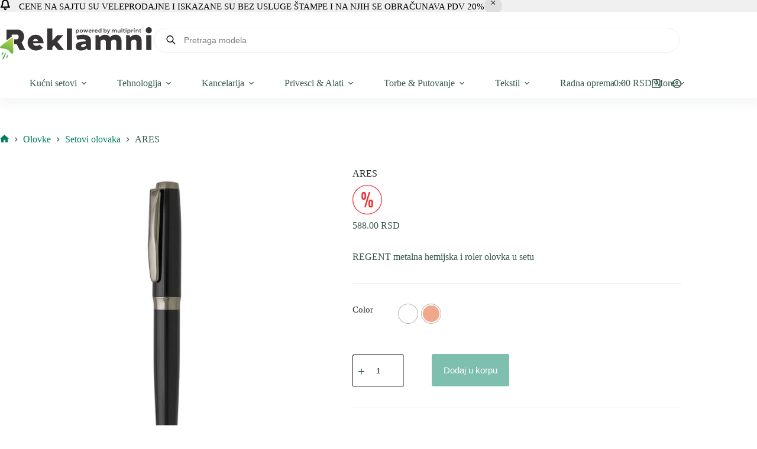

--- FILE ---
content_type: text/html; charset=UTF-8
request_url: https://reklamni.info/proizvod/ares-regent-metalna-hemijska-i-roler-olovka-u-setu/
body_size: 207162
content:
<!doctype html>
<html lang="sr-RS">
<head>
	
	<meta charset="UTF-8">
	<meta name="viewport" content="width=device-width, initial-scale=1, maximum-scale=5, viewport-fit=cover">
	<link rel="profile" href="https://gmpg.org/xfn/11">

	<meta name='robots' content='index, follow, max-image-preview:large, max-snippet:-1, max-video-preview:-1' />
<link rel="prefetch" href="https://reklamni.info/wp-content/plugins/woo-min-max-quantity-step-control-single/assets/js/custom.js">
<link rel="prefetch" href="https://reklamni.info/wp-content/plugins/woo-min-max-quantity-step-control-single/assets/css/wcmmq-front.css">
<script>window._wca = window._wca || [];</script>

	<!-- This site is optimized with the Yoast SEO plugin v26.7 - https://yoast.com/wordpress/plugins/seo/ -->
	<title>ARES - Reklamni materijal</title>
	<link rel="canonical" href="https://reklamni.info/proizvod/ares-regent-metalna-hemijska-i-roler-olovka-u-setu/" />
	<meta property="og:locale" content="sr_RS" />
	<meta property="og:type" content="article" />
	<meta property="og:title" content="ARES - Reklamni materijal" />
	<meta property="og:description" content="REGENT metalna hemijska i roler olovka u setu" />
	<meta property="og:url" content="https://reklamni.info/proizvod/ares-regent-metalna-hemijska-i-roler-olovka-u-setu/" />
	<meta property="og:site_name" content="Reklamni materijal" />
	<meta property="article:publisher" content="https://www.facebook.com/multiprintns" />
	<meta property="og:image" content="https://reklamni.info/wp-content/uploads/2023/08/14169_000.jpg" />
	<meta property="og:image:width" content="1080" />
	<meta property="og:image:height" content="1080" />
	<meta property="og:image:type" content="image/jpeg" />
	<meta name="twitter:card" content="summary_large_image" />
	<script type="application/ld+json" class="yoast-schema-graph">{"@context":"https://schema.org","@graph":[{"@type":"WebPage","@id":"https://reklamni.info/proizvod/ares-regent-metalna-hemijska-i-roler-olovka-u-setu/","url":"https://reklamni.info/proizvod/ares-regent-metalna-hemijska-i-roler-olovka-u-setu/","name":"ARES - Reklamni materijal","isPartOf":{"@id":"https://reklamni.info/#website"},"primaryImageOfPage":{"@id":"https://reklamni.info/proizvod/ares-regent-metalna-hemijska-i-roler-olovka-u-setu/#primaryimage"},"image":{"@id":"https://reklamni.info/proizvod/ares-regent-metalna-hemijska-i-roler-olovka-u-setu/#primaryimage"},"thumbnailUrl":"https://reklamni.info/wp-content/uploads/2025/10/14169_000.jpg","datePublished":"2023-05-09T00:00:00+00:00","breadcrumb":{"@id":"https://reklamni.info/proizvod/ares-regent-metalna-hemijska-i-roler-olovka-u-setu/#breadcrumb"},"inLanguage":"sr-RS","potentialAction":[{"@type":"ReadAction","target":["https://reklamni.info/proizvod/ares-regent-metalna-hemijska-i-roler-olovka-u-setu/"]}]},{"@type":"ImageObject","inLanguage":"sr-RS","@id":"https://reklamni.info/proizvod/ares-regent-metalna-hemijska-i-roler-olovka-u-setu/#primaryimage","url":"https://reklamni.info/wp-content/uploads/2025/10/14169_000.jpg","contentUrl":"https://reklamni.info/wp-content/uploads/2025/10/14169_000.jpg","width":1080,"height":1080},{"@type":"BreadcrumbList","@id":"https://reklamni.info/proizvod/ares-regent-metalna-hemijska-i-roler-olovka-u-setu/#breadcrumb","itemListElement":[{"@type":"ListItem","position":1,"name":"Home","item":"https://reklamni.info/"},{"@type":"ListItem","position":2,"name":"Prodavnica","item":"https://reklamni.info/prodavnica/"},{"@type":"ListItem","position":3,"name":"ARES"}]},{"@type":"WebSite","@id":"https://reklamni.info/#website","url":"https://reklamni.info/","name":"Reklamni materijal","description":"Štampa reklamnog materijala, digitalna štampa, UV štampa, Laserska gravura. Štampa korporativnih poklona, majice za firme, duksevi sa štampom, radna odela","publisher":{"@id":"https://reklamni.info/#organization"},"alternateName":"MultiPrint Stamparija","potentialAction":[{"@type":"SearchAction","target":{"@type":"EntryPoint","urlTemplate":"https://reklamni.info/?s={search_term_string}"},"query-input":{"@type":"PropertyValueSpecification","valueRequired":true,"valueName":"search_term_string"}}],"inLanguage":"sr-RS"},{"@type":"Organization","@id":"https://reklamni.info/#organization","name":"MultiPrint stamparija","url":"https://reklamni.info/","logo":{"@type":"ImageObject","inLanguage":"sr-RS","@id":"https://reklamni.info/#/schema/logo/image/","url":"https://reklamni.info/wp-content/uploads/2024/12/reklamni-logo-new.svg","contentUrl":"https://reklamni.info/wp-content/uploads/2024/12/reklamni-logo-new.svg","width":5443,"height":1164,"caption":"MultiPrint stamparija"},"image":{"@id":"https://reklamni.info/#/schema/logo/image/"},"sameAs":["https://www.facebook.com/multiprintns","https://www.instagram.com/multi.print/"]}]}</script>
	<!-- / Yoast SEO plugin. -->


<link rel='dns-prefetch' href='//stats.wp.com' />
<link rel="alternate" type="application/rss+xml" title="Reklamni materijal &raquo; dovod" href="https://reklamni.info/feed/" />
<link rel="alternate" type="application/rss+xml" title="Reklamni materijal &raquo; dovod komentara" href="https://reklamni.info/comments/feed/" />
<link rel="alternate" title="oEmbed (JSON)" type="application/json+oembed" href="https://reklamni.info/wp-json/oembed/1.0/embed?url=https%3A%2F%2Freklamni.info%2Fproizvod%2Fares-regent-metalna-hemijska-i-roler-olovka-u-setu%2F" />
<link rel="alternate" title="oEmbed (XML)" type="text/xml+oembed" href="https://reklamni.info/wp-json/oembed/1.0/embed?url=https%3A%2F%2Freklamni.info%2Fproizvod%2Fares-regent-metalna-hemijska-i-roler-olovka-u-setu%2F&#038;format=xml" />
<style id='wp-img-auto-sizes-contain-inline-css'>
img:is([sizes=auto i],[sizes^="auto," i]){contain-intrinsic-size:3000px 1500px}
/*# sourceURL=wp-img-auto-sizes-contain-inline-css */
</style>
<link rel='stylesheet' id='wdp_cart-summary-css' href='https://reklamni.info/wp-content/plugins/advanced-dynamic-pricing-for-woocommerce/BaseVersion/assets/css/cart-summary.css?ver=4.10.5' media='all' />
<link rel='stylesheet' id='blocksy-dynamic-global-css' href='https://reklamni.info/wp-content/uploads/blocksy/css/global.css?ver=18505' media='all' />
<link rel='stylesheet' id='wp-block-library-css' href='https://reklamni.info/wp-includes/css/dist/block-library/style.min.css?ver=6.9' media='all' />
<link rel='stylesheet' id='mediaelement-css' href='https://reklamni.info/wp-includes/js/mediaelement/mediaelementplayer-legacy.min.css?ver=4.2.17' media='all' />
<link rel='stylesheet' id='wp-mediaelement-css' href='https://reklamni.info/wp-includes/js/mediaelement/wp-mediaelement.min.css?ver=6.9' media='all' />
<style id='jetpack-sharing-buttons-style-inline-css'>
.jetpack-sharing-buttons__services-list{display:flex;flex-direction:row;flex-wrap:wrap;gap:0;list-style-type:none;margin:5px;padding:0}.jetpack-sharing-buttons__services-list.has-small-icon-size{font-size:12px}.jetpack-sharing-buttons__services-list.has-normal-icon-size{font-size:16px}.jetpack-sharing-buttons__services-list.has-large-icon-size{font-size:24px}.jetpack-sharing-buttons__services-list.has-huge-icon-size{font-size:36px}@media print{.jetpack-sharing-buttons__services-list{display:none!important}}.editor-styles-wrapper .wp-block-jetpack-sharing-buttons{gap:0;padding-inline-start:0}ul.jetpack-sharing-buttons__services-list.has-background{padding:1.25em 2.375em}
/*# sourceURL=https://reklamni.info/wp-content/plugins/jetpack/_inc/blocks/sharing-buttons/view.css */
</style>
<style id='global-styles-inline-css'>
:root{--wp--preset--aspect-ratio--square: 1;--wp--preset--aspect-ratio--4-3: 4/3;--wp--preset--aspect-ratio--3-4: 3/4;--wp--preset--aspect-ratio--3-2: 3/2;--wp--preset--aspect-ratio--2-3: 2/3;--wp--preset--aspect-ratio--16-9: 16/9;--wp--preset--aspect-ratio--9-16: 9/16;--wp--preset--color--black: #000000;--wp--preset--color--cyan-bluish-gray: #abb8c3;--wp--preset--color--white: #ffffff;--wp--preset--color--pale-pink: #f78da7;--wp--preset--color--vivid-red: #cf2e2e;--wp--preset--color--luminous-vivid-orange: #ff6900;--wp--preset--color--luminous-vivid-amber: #fcb900;--wp--preset--color--light-green-cyan: #7bdcb5;--wp--preset--color--vivid-green-cyan: #00d084;--wp--preset--color--pale-cyan-blue: #8ed1fc;--wp--preset--color--vivid-cyan-blue: #0693e3;--wp--preset--color--vivid-purple: #9b51e0;--wp--preset--color--palette-color-1: var(--theme-palette-color-1, #007f5f);--wp--preset--color--palette-color-2: var(--theme-palette-color-2, #55a630);--wp--preset--color--palette-color-3: var(--theme-palette-color-3, #365951);--wp--preset--color--palette-color-4: var(--theme-palette-color-4, #192c27);--wp--preset--color--palette-color-5: var(--theme-palette-color-5, #E6F0EE);--wp--preset--color--palette-color-6: var(--theme-palette-color-6, #F2F7F6);--wp--preset--color--palette-color-7: var(--theme-palette-color-7, #FBFCFC);--wp--preset--color--palette-color-8: var(--theme-palette-color-8, #ffffff);--wp--preset--gradient--vivid-cyan-blue-to-vivid-purple: linear-gradient(135deg,rgb(6,147,227) 0%,rgb(155,81,224) 100%);--wp--preset--gradient--light-green-cyan-to-vivid-green-cyan: linear-gradient(135deg,rgb(122,220,180) 0%,rgb(0,208,130) 100%);--wp--preset--gradient--luminous-vivid-amber-to-luminous-vivid-orange: linear-gradient(135deg,rgb(252,185,0) 0%,rgb(255,105,0) 100%);--wp--preset--gradient--luminous-vivid-orange-to-vivid-red: linear-gradient(135deg,rgb(255,105,0) 0%,rgb(207,46,46) 100%);--wp--preset--gradient--very-light-gray-to-cyan-bluish-gray: linear-gradient(135deg,rgb(238,238,238) 0%,rgb(169,184,195) 100%);--wp--preset--gradient--cool-to-warm-spectrum: linear-gradient(135deg,rgb(74,234,220) 0%,rgb(151,120,209) 20%,rgb(207,42,186) 40%,rgb(238,44,130) 60%,rgb(251,105,98) 80%,rgb(254,248,76) 100%);--wp--preset--gradient--blush-light-purple: linear-gradient(135deg,rgb(255,206,236) 0%,rgb(152,150,240) 100%);--wp--preset--gradient--blush-bordeaux: linear-gradient(135deg,rgb(254,205,165) 0%,rgb(254,45,45) 50%,rgb(107,0,62) 100%);--wp--preset--gradient--luminous-dusk: linear-gradient(135deg,rgb(255,203,112) 0%,rgb(199,81,192) 50%,rgb(65,88,208) 100%);--wp--preset--gradient--pale-ocean: linear-gradient(135deg,rgb(255,245,203) 0%,rgb(182,227,212) 50%,rgb(51,167,181) 100%);--wp--preset--gradient--electric-grass: linear-gradient(135deg,rgb(202,248,128) 0%,rgb(113,206,126) 100%);--wp--preset--gradient--midnight: linear-gradient(135deg,rgb(2,3,129) 0%,rgb(40,116,252) 100%);--wp--preset--gradient--juicy-peach: linear-gradient(to right, #ffecd2 0%, #fcb69f 100%);--wp--preset--gradient--young-passion: linear-gradient(to right, #ff8177 0%, #ff867a 0%, #ff8c7f 21%, #f99185 52%, #cf556c 78%, #b12a5b 100%);--wp--preset--gradient--true-sunset: linear-gradient(to right, #fa709a 0%, #fee140 100%);--wp--preset--gradient--morpheus-den: linear-gradient(to top, #30cfd0 0%, #330867 100%);--wp--preset--gradient--plum-plate: linear-gradient(135deg, #667eea 0%, #764ba2 100%);--wp--preset--gradient--aqua-splash: linear-gradient(15deg, #13547a 0%, #80d0c7 100%);--wp--preset--gradient--love-kiss: linear-gradient(to top, #ff0844 0%, #ffb199 100%);--wp--preset--gradient--new-retrowave: linear-gradient(to top, #3b41c5 0%, #a981bb 49%, #ffc8a9 100%);--wp--preset--gradient--plum-bath: linear-gradient(to top, #cc208e 0%, #6713d2 100%);--wp--preset--gradient--high-flight: linear-gradient(to right, #0acffe 0%, #495aff 100%);--wp--preset--gradient--teen-party: linear-gradient(-225deg, #FF057C 0%, #8D0B93 50%, #321575 100%);--wp--preset--gradient--fabled-sunset: linear-gradient(-225deg, #231557 0%, #44107A 29%, #FF1361 67%, #FFF800 100%);--wp--preset--gradient--arielle-smile: radial-gradient(circle 248px at center, #16d9e3 0%, #30c7ec 47%, #46aef7 100%);--wp--preset--gradient--itmeo-branding: linear-gradient(180deg, #2af598 0%, #009efd 100%);--wp--preset--gradient--deep-blue: linear-gradient(to right, #6a11cb 0%, #2575fc 100%);--wp--preset--gradient--strong-bliss: linear-gradient(to right, #f78ca0 0%, #f9748f 19%, #fd868c 60%, #fe9a8b 100%);--wp--preset--gradient--sweet-period: linear-gradient(to top, #3f51b1 0%, #5a55ae 13%, #7b5fac 25%, #8f6aae 38%, #a86aa4 50%, #cc6b8e 62%, #f18271 75%, #f3a469 87%, #f7c978 100%);--wp--preset--gradient--purple-division: linear-gradient(to top, #7028e4 0%, #e5b2ca 100%);--wp--preset--gradient--cold-evening: linear-gradient(to top, #0c3483 0%, #a2b6df 100%, #6b8cce 100%, #a2b6df 100%);--wp--preset--gradient--mountain-rock: linear-gradient(to right, #868f96 0%, #596164 100%);--wp--preset--gradient--desert-hump: linear-gradient(to top, #c79081 0%, #dfa579 100%);--wp--preset--gradient--ethernal-constance: linear-gradient(to top, #09203f 0%, #537895 100%);--wp--preset--gradient--happy-memories: linear-gradient(-60deg, #ff5858 0%, #f09819 100%);--wp--preset--gradient--grown-early: linear-gradient(to top, #0ba360 0%, #3cba92 100%);--wp--preset--gradient--morning-salad: linear-gradient(-225deg, #B7F8DB 0%, #50A7C2 100%);--wp--preset--gradient--night-call: linear-gradient(-225deg, #AC32E4 0%, #7918F2 48%, #4801FF 100%);--wp--preset--gradient--mind-crawl: linear-gradient(-225deg, #473B7B 0%, #3584A7 51%, #30D2BE 100%);--wp--preset--gradient--angel-care: linear-gradient(-225deg, #FFE29F 0%, #FFA99F 48%, #FF719A 100%);--wp--preset--gradient--juicy-cake: linear-gradient(to top, #e14fad 0%, #f9d423 100%);--wp--preset--gradient--rich-metal: linear-gradient(to right, #d7d2cc 0%, #304352 100%);--wp--preset--gradient--mole-hall: linear-gradient(-20deg, #616161 0%, #9bc5c3 100%);--wp--preset--gradient--cloudy-knoxville: linear-gradient(120deg, #fdfbfb 0%, #ebedee 100%);--wp--preset--gradient--soft-grass: linear-gradient(to top, #c1dfc4 0%, #deecdd 100%);--wp--preset--gradient--saint-petersburg: linear-gradient(135deg, #f5f7fa 0%, #c3cfe2 100%);--wp--preset--gradient--everlasting-sky: linear-gradient(135deg, #fdfcfb 0%, #e2d1c3 100%);--wp--preset--gradient--kind-steel: linear-gradient(-20deg, #e9defa 0%, #fbfcdb 100%);--wp--preset--gradient--over-sun: linear-gradient(60deg, #abecd6 0%, #fbed96 100%);--wp--preset--gradient--premium-white: linear-gradient(to top, #d5d4d0 0%, #d5d4d0 1%, #eeeeec 31%, #efeeec 75%, #e9e9e7 100%);--wp--preset--gradient--clean-mirror: linear-gradient(45deg, #93a5cf 0%, #e4efe9 100%);--wp--preset--gradient--wild-apple: linear-gradient(to top, #d299c2 0%, #fef9d7 100%);--wp--preset--gradient--snow-again: linear-gradient(to top, #e6e9f0 0%, #eef1f5 100%);--wp--preset--gradient--confident-cloud: linear-gradient(to top, #dad4ec 0%, #dad4ec 1%, #f3e7e9 100%);--wp--preset--gradient--glass-water: linear-gradient(to top, #dfe9f3 0%, white 100%);--wp--preset--gradient--perfect-white: linear-gradient(-225deg, #E3FDF5 0%, #FFE6FA 100%);--wp--preset--font-size--small: 13px;--wp--preset--font-size--medium: 20px;--wp--preset--font-size--large: clamp(22px, 1.375rem + ((1vw - 3.2px) * 0.625), 30px);--wp--preset--font-size--x-large: clamp(30px, 1.875rem + ((1vw - 3.2px) * 1.563), 50px);--wp--preset--font-size--xx-large: clamp(45px, 2.813rem + ((1vw - 3.2px) * 2.734), 80px);--wp--preset--spacing--20: 0.44rem;--wp--preset--spacing--30: 0.67rem;--wp--preset--spacing--40: 1rem;--wp--preset--spacing--50: 1.5rem;--wp--preset--spacing--60: 2.25rem;--wp--preset--spacing--70: 3.38rem;--wp--preset--spacing--80: 5.06rem;--wp--preset--shadow--natural: 6px 6px 9px rgba(0, 0, 0, 0.2);--wp--preset--shadow--deep: 12px 12px 50px rgba(0, 0, 0, 0.4);--wp--preset--shadow--sharp: 6px 6px 0px rgba(0, 0, 0, 0.2);--wp--preset--shadow--outlined: 6px 6px 0px -3px rgb(255, 255, 255), 6px 6px rgb(0, 0, 0);--wp--preset--shadow--crisp: 6px 6px 0px rgb(0, 0, 0);}:root { --wp--style--global--content-size: var(--theme-block-max-width);--wp--style--global--wide-size: var(--theme-block-wide-max-width); }:where(body) { margin: 0; }.wp-site-blocks > .alignleft { float: left; margin-right: 2em; }.wp-site-blocks > .alignright { float: right; margin-left: 2em; }.wp-site-blocks > .aligncenter { justify-content: center; margin-left: auto; margin-right: auto; }:where(.wp-site-blocks) > * { margin-block-start: var(--theme-content-spacing); margin-block-end: 0; }:where(.wp-site-blocks) > :first-child { margin-block-start: 0; }:where(.wp-site-blocks) > :last-child { margin-block-end: 0; }:root { --wp--style--block-gap: var(--theme-content-spacing); }:root :where(.is-layout-flow) > :first-child{margin-block-start: 0;}:root :where(.is-layout-flow) > :last-child{margin-block-end: 0;}:root :where(.is-layout-flow) > *{margin-block-start: var(--theme-content-spacing);margin-block-end: 0;}:root :where(.is-layout-constrained) > :first-child{margin-block-start: 0;}:root :where(.is-layout-constrained) > :last-child{margin-block-end: 0;}:root :where(.is-layout-constrained) > *{margin-block-start: var(--theme-content-spacing);margin-block-end: 0;}:root :where(.is-layout-flex){gap: var(--theme-content-spacing);}:root :where(.is-layout-grid){gap: var(--theme-content-spacing);}.is-layout-flow > .alignleft{float: left;margin-inline-start: 0;margin-inline-end: 2em;}.is-layout-flow > .alignright{float: right;margin-inline-start: 2em;margin-inline-end: 0;}.is-layout-flow > .aligncenter{margin-left: auto !important;margin-right: auto !important;}.is-layout-constrained > .alignleft{float: left;margin-inline-start: 0;margin-inline-end: 2em;}.is-layout-constrained > .alignright{float: right;margin-inline-start: 2em;margin-inline-end: 0;}.is-layout-constrained > .aligncenter{margin-left: auto !important;margin-right: auto !important;}.is-layout-constrained > :where(:not(.alignleft):not(.alignright):not(.alignfull)){max-width: var(--wp--style--global--content-size);margin-left: auto !important;margin-right: auto !important;}.is-layout-constrained > .alignwide{max-width: var(--wp--style--global--wide-size);}body .is-layout-flex{display: flex;}.is-layout-flex{flex-wrap: wrap;align-items: center;}.is-layout-flex > :is(*, div){margin: 0;}body .is-layout-grid{display: grid;}.is-layout-grid > :is(*, div){margin: 0;}body{padding-top: 0px;padding-right: 0px;padding-bottom: 0px;padding-left: 0px;}:root :where(.wp-element-button, .wp-block-button__link){font-style: inherit;font-weight: inherit;letter-spacing: inherit;text-transform: inherit;}.has-black-color{color: var(--wp--preset--color--black) !important;}.has-cyan-bluish-gray-color{color: var(--wp--preset--color--cyan-bluish-gray) !important;}.has-white-color{color: var(--wp--preset--color--white) !important;}.has-pale-pink-color{color: var(--wp--preset--color--pale-pink) !important;}.has-vivid-red-color{color: var(--wp--preset--color--vivid-red) !important;}.has-luminous-vivid-orange-color{color: var(--wp--preset--color--luminous-vivid-orange) !important;}.has-luminous-vivid-amber-color{color: var(--wp--preset--color--luminous-vivid-amber) !important;}.has-light-green-cyan-color{color: var(--wp--preset--color--light-green-cyan) !important;}.has-vivid-green-cyan-color{color: var(--wp--preset--color--vivid-green-cyan) !important;}.has-pale-cyan-blue-color{color: var(--wp--preset--color--pale-cyan-blue) !important;}.has-vivid-cyan-blue-color{color: var(--wp--preset--color--vivid-cyan-blue) !important;}.has-vivid-purple-color{color: var(--wp--preset--color--vivid-purple) !important;}.has-palette-color-1-color{color: var(--wp--preset--color--palette-color-1) !important;}.has-palette-color-2-color{color: var(--wp--preset--color--palette-color-2) !important;}.has-palette-color-3-color{color: var(--wp--preset--color--palette-color-3) !important;}.has-palette-color-4-color{color: var(--wp--preset--color--palette-color-4) !important;}.has-palette-color-5-color{color: var(--wp--preset--color--palette-color-5) !important;}.has-palette-color-6-color{color: var(--wp--preset--color--palette-color-6) !important;}.has-palette-color-7-color{color: var(--wp--preset--color--palette-color-7) !important;}.has-palette-color-8-color{color: var(--wp--preset--color--palette-color-8) !important;}.has-black-background-color{background-color: var(--wp--preset--color--black) !important;}.has-cyan-bluish-gray-background-color{background-color: var(--wp--preset--color--cyan-bluish-gray) !important;}.has-white-background-color{background-color: var(--wp--preset--color--white) !important;}.has-pale-pink-background-color{background-color: var(--wp--preset--color--pale-pink) !important;}.has-vivid-red-background-color{background-color: var(--wp--preset--color--vivid-red) !important;}.has-luminous-vivid-orange-background-color{background-color: var(--wp--preset--color--luminous-vivid-orange) !important;}.has-luminous-vivid-amber-background-color{background-color: var(--wp--preset--color--luminous-vivid-amber) !important;}.has-light-green-cyan-background-color{background-color: var(--wp--preset--color--light-green-cyan) !important;}.has-vivid-green-cyan-background-color{background-color: var(--wp--preset--color--vivid-green-cyan) !important;}.has-pale-cyan-blue-background-color{background-color: var(--wp--preset--color--pale-cyan-blue) !important;}.has-vivid-cyan-blue-background-color{background-color: var(--wp--preset--color--vivid-cyan-blue) !important;}.has-vivid-purple-background-color{background-color: var(--wp--preset--color--vivid-purple) !important;}.has-palette-color-1-background-color{background-color: var(--wp--preset--color--palette-color-1) !important;}.has-palette-color-2-background-color{background-color: var(--wp--preset--color--palette-color-2) !important;}.has-palette-color-3-background-color{background-color: var(--wp--preset--color--palette-color-3) !important;}.has-palette-color-4-background-color{background-color: var(--wp--preset--color--palette-color-4) !important;}.has-palette-color-5-background-color{background-color: var(--wp--preset--color--palette-color-5) !important;}.has-palette-color-6-background-color{background-color: var(--wp--preset--color--palette-color-6) !important;}.has-palette-color-7-background-color{background-color: var(--wp--preset--color--palette-color-7) !important;}.has-palette-color-8-background-color{background-color: var(--wp--preset--color--palette-color-8) !important;}.has-black-border-color{border-color: var(--wp--preset--color--black) !important;}.has-cyan-bluish-gray-border-color{border-color: var(--wp--preset--color--cyan-bluish-gray) !important;}.has-white-border-color{border-color: var(--wp--preset--color--white) !important;}.has-pale-pink-border-color{border-color: var(--wp--preset--color--pale-pink) !important;}.has-vivid-red-border-color{border-color: var(--wp--preset--color--vivid-red) !important;}.has-luminous-vivid-orange-border-color{border-color: var(--wp--preset--color--luminous-vivid-orange) !important;}.has-luminous-vivid-amber-border-color{border-color: var(--wp--preset--color--luminous-vivid-amber) !important;}.has-light-green-cyan-border-color{border-color: var(--wp--preset--color--light-green-cyan) !important;}.has-vivid-green-cyan-border-color{border-color: var(--wp--preset--color--vivid-green-cyan) !important;}.has-pale-cyan-blue-border-color{border-color: var(--wp--preset--color--pale-cyan-blue) !important;}.has-vivid-cyan-blue-border-color{border-color: var(--wp--preset--color--vivid-cyan-blue) !important;}.has-vivid-purple-border-color{border-color: var(--wp--preset--color--vivid-purple) !important;}.has-palette-color-1-border-color{border-color: var(--wp--preset--color--palette-color-1) !important;}.has-palette-color-2-border-color{border-color: var(--wp--preset--color--palette-color-2) !important;}.has-palette-color-3-border-color{border-color: var(--wp--preset--color--palette-color-3) !important;}.has-palette-color-4-border-color{border-color: var(--wp--preset--color--palette-color-4) !important;}.has-palette-color-5-border-color{border-color: var(--wp--preset--color--palette-color-5) !important;}.has-palette-color-6-border-color{border-color: var(--wp--preset--color--palette-color-6) !important;}.has-palette-color-7-border-color{border-color: var(--wp--preset--color--palette-color-7) !important;}.has-palette-color-8-border-color{border-color: var(--wp--preset--color--palette-color-8) !important;}.has-vivid-cyan-blue-to-vivid-purple-gradient-background{background: var(--wp--preset--gradient--vivid-cyan-blue-to-vivid-purple) !important;}.has-light-green-cyan-to-vivid-green-cyan-gradient-background{background: var(--wp--preset--gradient--light-green-cyan-to-vivid-green-cyan) !important;}.has-luminous-vivid-amber-to-luminous-vivid-orange-gradient-background{background: var(--wp--preset--gradient--luminous-vivid-amber-to-luminous-vivid-orange) !important;}.has-luminous-vivid-orange-to-vivid-red-gradient-background{background: var(--wp--preset--gradient--luminous-vivid-orange-to-vivid-red) !important;}.has-very-light-gray-to-cyan-bluish-gray-gradient-background{background: var(--wp--preset--gradient--very-light-gray-to-cyan-bluish-gray) !important;}.has-cool-to-warm-spectrum-gradient-background{background: var(--wp--preset--gradient--cool-to-warm-spectrum) !important;}.has-blush-light-purple-gradient-background{background: var(--wp--preset--gradient--blush-light-purple) !important;}.has-blush-bordeaux-gradient-background{background: var(--wp--preset--gradient--blush-bordeaux) !important;}.has-luminous-dusk-gradient-background{background: var(--wp--preset--gradient--luminous-dusk) !important;}.has-pale-ocean-gradient-background{background: var(--wp--preset--gradient--pale-ocean) !important;}.has-electric-grass-gradient-background{background: var(--wp--preset--gradient--electric-grass) !important;}.has-midnight-gradient-background{background: var(--wp--preset--gradient--midnight) !important;}.has-juicy-peach-gradient-background{background: var(--wp--preset--gradient--juicy-peach) !important;}.has-young-passion-gradient-background{background: var(--wp--preset--gradient--young-passion) !important;}.has-true-sunset-gradient-background{background: var(--wp--preset--gradient--true-sunset) !important;}.has-morpheus-den-gradient-background{background: var(--wp--preset--gradient--morpheus-den) !important;}.has-plum-plate-gradient-background{background: var(--wp--preset--gradient--plum-plate) !important;}.has-aqua-splash-gradient-background{background: var(--wp--preset--gradient--aqua-splash) !important;}.has-love-kiss-gradient-background{background: var(--wp--preset--gradient--love-kiss) !important;}.has-new-retrowave-gradient-background{background: var(--wp--preset--gradient--new-retrowave) !important;}.has-plum-bath-gradient-background{background: var(--wp--preset--gradient--plum-bath) !important;}.has-high-flight-gradient-background{background: var(--wp--preset--gradient--high-flight) !important;}.has-teen-party-gradient-background{background: var(--wp--preset--gradient--teen-party) !important;}.has-fabled-sunset-gradient-background{background: var(--wp--preset--gradient--fabled-sunset) !important;}.has-arielle-smile-gradient-background{background: var(--wp--preset--gradient--arielle-smile) !important;}.has-itmeo-branding-gradient-background{background: var(--wp--preset--gradient--itmeo-branding) !important;}.has-deep-blue-gradient-background{background: var(--wp--preset--gradient--deep-blue) !important;}.has-strong-bliss-gradient-background{background: var(--wp--preset--gradient--strong-bliss) !important;}.has-sweet-period-gradient-background{background: var(--wp--preset--gradient--sweet-period) !important;}.has-purple-division-gradient-background{background: var(--wp--preset--gradient--purple-division) !important;}.has-cold-evening-gradient-background{background: var(--wp--preset--gradient--cold-evening) !important;}.has-mountain-rock-gradient-background{background: var(--wp--preset--gradient--mountain-rock) !important;}.has-desert-hump-gradient-background{background: var(--wp--preset--gradient--desert-hump) !important;}.has-ethernal-constance-gradient-background{background: var(--wp--preset--gradient--ethernal-constance) !important;}.has-happy-memories-gradient-background{background: var(--wp--preset--gradient--happy-memories) !important;}.has-grown-early-gradient-background{background: var(--wp--preset--gradient--grown-early) !important;}.has-morning-salad-gradient-background{background: var(--wp--preset--gradient--morning-salad) !important;}.has-night-call-gradient-background{background: var(--wp--preset--gradient--night-call) !important;}.has-mind-crawl-gradient-background{background: var(--wp--preset--gradient--mind-crawl) !important;}.has-angel-care-gradient-background{background: var(--wp--preset--gradient--angel-care) !important;}.has-juicy-cake-gradient-background{background: var(--wp--preset--gradient--juicy-cake) !important;}.has-rich-metal-gradient-background{background: var(--wp--preset--gradient--rich-metal) !important;}.has-mole-hall-gradient-background{background: var(--wp--preset--gradient--mole-hall) !important;}.has-cloudy-knoxville-gradient-background{background: var(--wp--preset--gradient--cloudy-knoxville) !important;}.has-soft-grass-gradient-background{background: var(--wp--preset--gradient--soft-grass) !important;}.has-saint-petersburg-gradient-background{background: var(--wp--preset--gradient--saint-petersburg) !important;}.has-everlasting-sky-gradient-background{background: var(--wp--preset--gradient--everlasting-sky) !important;}.has-kind-steel-gradient-background{background: var(--wp--preset--gradient--kind-steel) !important;}.has-over-sun-gradient-background{background: var(--wp--preset--gradient--over-sun) !important;}.has-premium-white-gradient-background{background: var(--wp--preset--gradient--premium-white) !important;}.has-clean-mirror-gradient-background{background: var(--wp--preset--gradient--clean-mirror) !important;}.has-wild-apple-gradient-background{background: var(--wp--preset--gradient--wild-apple) !important;}.has-snow-again-gradient-background{background: var(--wp--preset--gradient--snow-again) !important;}.has-confident-cloud-gradient-background{background: var(--wp--preset--gradient--confident-cloud) !important;}.has-glass-water-gradient-background{background: var(--wp--preset--gradient--glass-water) !important;}.has-perfect-white-gradient-background{background: var(--wp--preset--gradient--perfect-white) !important;}.has-small-font-size{font-size: var(--wp--preset--font-size--small) !important;}.has-medium-font-size{font-size: var(--wp--preset--font-size--medium) !important;}.has-large-font-size{font-size: var(--wp--preset--font-size--large) !important;}.has-x-large-font-size{font-size: var(--wp--preset--font-size--x-large) !important;}.has-xx-large-font-size{font-size: var(--wp--preset--font-size--xx-large) !important;}
:root :where(.wp-block-pullquote){font-size: clamp(0.984em, 0.984rem + ((1vw - 0.2em) * 0.645), 1.5em);line-height: 1.6;}
/*# sourceURL=global-styles-inline-css */
</style>
<link rel='stylesheet' id='dg2-styles-css' href='https://reklamni.info/wp-content/plugins/dg2_woo_integracija/front/assets/css/styles.css?ver=1.0.0' media='all' />
<link rel='stylesheet' id='menu-image-css' href='https://reklamni.info/wp-content/plugins/menu-image/includes/css/menu-image.css?ver=3.13' media='all' />
<link rel='stylesheet' id='dashicons-css' href='https://reklamni.info/wp-includes/css/dashicons.min.css?ver=6.9' media='all' />
<link rel='stylesheet' id='wpbm-tooltipster-css' href='https://reklamni.info/wp-content/plugins/woocommerce-product-badge-manager/public/css/tooltipster.css?ver=4.1.4' media='all' />
<link rel='stylesheet' id='wpbm-css' href='https://reklamni.info/wp-content/plugins/woocommerce-product-badge-manager/public/css/wpbm-public.css?ver=4.1.4' media='all' />
<style id='woocommerce-inline-inline-css'>
.woocommerce form .form-row .required { visibility: visible; }
/*# sourceURL=woocommerce-inline-inline-css */
</style>
<link rel='stylesheet' id='dgwt-wcas-style-css' href='https://reklamni.info/wp-content/plugins/ajax-search-for-woocommerce/assets/css/style.min.css?ver=1.32.1' media='all' />
<link rel='stylesheet' id='ct-main-styles-css' href='https://reklamni.info/wp-content/themes/blocksy/static/bundle/main.min.css?ver=2.1.23' media='all' />
<link rel='stylesheet' id='ct-woocommerce-styles-css' href='https://reklamni.info/wp-content/themes/blocksy/static/bundle/woocommerce.min.css?ver=2.1.23' media='all' />
<link rel='stylesheet' id='ct-page-title-styles-css' href='https://reklamni.info/wp-content/themes/blocksy/static/bundle/page-title.min.css?ver=2.1.23' media='all' />
<link rel='stylesheet' id='ct-elementor-styles-css' href='https://reklamni.info/wp-content/themes/blocksy/static/bundle/elementor-frontend.min.css?ver=2.1.23' media='all' />
<link rel='stylesheet' id='ct-elementor-woocommerce-styles-css' href='https://reklamni.info/wp-content/themes/blocksy/static/bundle/elementor-woocommerce-frontend.min.css?ver=2.1.23' media='all' />
<link rel='stylesheet' id='ct-flexy-styles-css' href='https://reklamni.info/wp-content/themes/blocksy/static/bundle/flexy.min.css?ver=2.1.23' media='all' />
<link rel='stylesheet' id='blocksy-companion-header-account-styles-css' href='https://reklamni.info/wp-content/plugins/blocksy-companion/static/bundle/header-account.min.css?ver=2.1.23' media='all' />
<link rel='stylesheet' id='wcmmq-front-style-css' href='https://reklamni.info/wp-content/plugins/woo-min-max-quantity-step-control-single/assets/css/wcmmq-front.css?ver=7.0.4.1.1764778053' media='all' />
<link rel='stylesheet' id='wdp_pricing-table-css' href='https://reklamni.info/wp-content/plugins/advanced-dynamic-pricing-for-woocommerce/BaseVersion/assets/css/pricing-table.css?ver=4.10.5' media='all' />
<link rel='stylesheet' id='wdp_deals-table-css' href='https://reklamni.info/wp-content/plugins/advanced-dynamic-pricing-for-woocommerce/BaseVersion/assets/css/deals-table.css?ver=4.10.5' media='all' />
<script src="https://reklamni.info/wp-includes/js/jquery/jquery.min.js?ver=3.7.1" id="jquery-core-js"></script>
<script src="https://reklamni.info/wp-includes/js/jquery/jquery-migrate.min.js?ver=3.4.1" id="jquery-migrate-js"></script>
<script src="https://reklamni.info/wp-content/plugins/woocommerce-product-badge-manager/public/js/jquery.tooltipster.min.js?ver=4.1.4" id="wpbm-tooltipster-js"></script>
<script src="https://reklamni.info/wp-content/plugins/woocommerce-product-badge-manager/public/js/wpbm-public.js?ver=4.1.4" id="wpbm-js"></script>
<script src="https://reklamni.info/wp-content/plugins/woocommerce/assets/js/jquery-blockui/jquery.blockUI.min.js?ver=2.7.0-wc.10.4.3" id="wc-jquery-blockui-js" defer data-wp-strategy="defer"></script>
<script id="wc-add-to-cart-js-extra">
var wc_add_to_cart_params = {"ajax_url":"/wp-admin/admin-ajax.php","wc_ajax_url":"/?wc-ajax=%%endpoint%%&elementor_page_id=1475","i18n_view_cart":"Pregled korpe","cart_url":"https://reklamni.info/korpa/","is_cart":"","cart_redirect_after_add":"no"};
//# sourceURL=wc-add-to-cart-js-extra
</script>
<script src="https://reklamni.info/wp-content/plugins/woocommerce/assets/js/frontend/add-to-cart.min.js?ver=10.4.3" id="wc-add-to-cart-js" defer data-wp-strategy="defer"></script>
<script id="wc-single-product-js-extra">
var wc_single_product_params = {"i18n_required_rating_text":"Ocenite","i18n_rating_options":["1 od 5 zvezdica","2 od 5 zvezdica","3 od 5 zvezdica","4 od 5 zvezdica","5 od 5 zvezdica"],"i18n_product_gallery_trigger_text":"Pogledajte galeriju slika preko celog ekrana","review_rating_required":"yes","flexslider":{"rtl":false,"animation":"slide","smoothHeight":true,"directionNav":false,"controlNav":"thumbnails","slideshow":false,"animationSpeed":500,"animationLoop":false,"allowOneSlide":false},"zoom_enabled":"","zoom_options":[],"photoswipe_enabled":"","photoswipe_options":{"shareEl":false,"closeOnScroll":false,"history":false,"hideAnimationDuration":0,"showAnimationDuration":0},"flexslider_enabled":""};
//# sourceURL=wc-single-product-js-extra
</script>
<script src="https://reklamni.info/wp-content/plugins/woocommerce/assets/js/frontend/single-product.min.js?ver=10.4.3" id="wc-single-product-js" defer data-wp-strategy="defer"></script>
<script src="https://reklamni.info/wp-content/plugins/woocommerce/assets/js/js-cookie/js.cookie.min.js?ver=2.1.4-wc.10.4.3" id="wc-js-cookie-js" defer data-wp-strategy="defer"></script>
<script id="woocommerce-js-extra">
var woocommerce_params = {"ajax_url":"/wp-admin/admin-ajax.php","wc_ajax_url":"/?wc-ajax=%%endpoint%%&elementor_page_id=1475","i18n_password_show":"Prika\u017ei lozinku","i18n_password_hide":"Sakrij lozinku"};
//# sourceURL=woocommerce-js-extra
</script>
<script src="https://reklamni.info/wp-content/plugins/woocommerce/assets/js/frontend/woocommerce.min.js?ver=10.4.3" id="woocommerce-js" defer data-wp-strategy="defer"></script>
<script id="wc-cart-fragments-js-extra">
var wc_cart_fragments_params = {"ajax_url":"/wp-admin/admin-ajax.php","wc_ajax_url":"/?wc-ajax=%%endpoint%%&elementor_page_id=1475","cart_hash_key":"wc_cart_hash_7223d6c738f476ab36e0d1c9fb8cd0fd","fragment_name":"wc_fragments_7223d6c738f476ab36e0d1c9fb8cd0fd","request_timeout":"5000"};
//# sourceURL=wc-cart-fragments-js-extra
</script>
<script src="https://reklamni.info/wp-content/plugins/woocommerce/assets/js/frontend/cart-fragments.min.js?ver=10.4.3" id="wc-cart-fragments-js" defer data-wp-strategy="defer"></script>
<script src="https://stats.wp.com/s-202603.js" id="woocommerce-analytics-js" defer data-wp-strategy="defer"></script>
<link rel="https://api.w.org/" href="https://reklamni.info/wp-json/" /><link rel="alternate" title="JSON" type="application/json" href="https://reklamni.info/wp-json/wp/v2/product/1475" /><link rel="EditURI" type="application/rsd+xml" title="RSD" href="https://reklamni.info/xmlrpc.php?rsd" />
<meta name="generator" content="WordPress 6.9" />
<meta name="generator" content="WooCommerce 10.4.3" />
<link rel='shortlink' href='https://reklamni.info/?p=1475' />
<style>
            .spp_badge_container .badge_post_main img{
                width: 50px;
            }
        </style>
        <style type="text/css">
            .cpp_badge_wrapper {top: 10px;right: 10px;text-align: right
            }
        </style><style>
            .cpp_badge_container .badge_post_main img{
                width: 40px !important;
            }
        </style>	<style>img#wpstats{display:none}</style>
		<style type="text/css">
span.wcmmq_prefix {
    float: left;
    padding: 10px;
    margin: 0;
}
</style>
		<style>
			.dgwt-wcas-ico-magnifier,.dgwt-wcas-ico-magnifier-handler{max-width:20px}.dgwt-wcas-search-wrapp{max-width:900px}.dgwt-wcas-suggestions-wrapp,.dgwt-wcas-details-wrapp{background-color:#fcfcfc}		</style>
			<style>
		.dgwt-wcas-ico-magnifier, .dgwt-wcas-ico-magnifier-handler {
			max-width: none;
			fill: var(--theme-icon-color, var(--theme-text-color));
			max-height: var(--theme-icon-size, 15px);
		}

		.dgwt-wcas-ico-magnifier:hover, .dgwt-wcas-ico-magnifier-handler:hover {
			fill: var(--theme-icon-hover-color, var(--theme-palette-color-2));
		}

		.dgwt-wcas-suggestion {
			transition: none;
		}
	</style>
		<noscript><link rel='stylesheet' href='https://reklamni.info/wp-content/themes/blocksy/static/bundle/no-scripts.min.css' type='text/css'></noscript>
	<noscript><style>.woocommerce-product-gallery{ opacity: 1 !important; }</style></noscript>
	<meta name="generator" content="Elementor 3.34.1; features: e_font_icon_svg, additional_custom_breakpoints; settings: css_print_method-external, google_font-enabled, font_display-swap">
        <style type="text/css">
            .wdp_bulk_table_content .wdp_pricing_table_caption { color: #6d6d6d ! important} .wdp_bulk_table_content table thead td { color: #6d6d6d ! important} .wdp_bulk_table_content table thead td { background-color: #efefef ! important} .wdp_bulk_table_content table thead td { higlight_background_color-color: #efefef ! important} .wdp_bulk_table_content table thead td { higlight_text_color: #6d6d6d ! important} .wdp_bulk_table_content table tbody td { color: #6d6d6d ! important} .wdp_bulk_table_content table tbody td { background-color: #ffffff ! important} .wdp_bulk_table_content .wdp_pricing_table_footer { color: #6d6d6d ! important}        </style>
        			<style>
				.e-con.e-parent:nth-of-type(n+4):not(.e-lazyloaded):not(.e-no-lazyload),
				.e-con.e-parent:nth-of-type(n+4):not(.e-lazyloaded):not(.e-no-lazyload) * {
					background-image: none !important;
				}
				@media screen and (max-height: 1024px) {
					.e-con.e-parent:nth-of-type(n+3):not(.e-lazyloaded):not(.e-no-lazyload),
					.e-con.e-parent:nth-of-type(n+3):not(.e-lazyloaded):not(.e-no-lazyload) * {
						background-image: none !important;
					}
				}
				@media screen and (max-height: 640px) {
					.e-con.e-parent:nth-of-type(n+2):not(.e-lazyloaded):not(.e-no-lazyload),
					.e-con.e-parent:nth-of-type(n+2):not(.e-lazyloaded):not(.e-no-lazyload) * {
						background-image: none !important;
					}
				}
			</style>
			<link rel="icon" href="https://reklamni.info/wp-content/uploads/2024/05/cropped-icon-multiprint-32x32.png" sizes="32x32" />
<link rel="icon" href="https://reklamni.info/wp-content/uploads/2024/05/cropped-icon-multiprint-192x192.png" sizes="192x192" />
<link rel="apple-touch-icon" href="https://reklamni.info/wp-content/uploads/2024/05/cropped-icon-multiprint-180x180.png" />
<meta name="msapplication-TileImage" content="https://reklamni.info/wp-content/uploads/2024/05/cropped-icon-multiprint-270x270.png" />
	</head>


<body class="wp-singular product-template-default single single-product postid-1475 wp-custom-logo wp-embed-responsive wp-theme-blocksy theme-blocksy woocommerce woocommerce-page woocommerce-demo-store woocommerce-no-js metaslider-plugin elementor-default elementor-kit-15697 ct-elementor-default-template" data-link="type-2" data-prefix="product" data-header="type-1" data-footer="type-1" itemscope="itemscope" itemtype="https://schema.org/WebPage">

<p role="complementary" aria-label="Obaveštenje prodavnice" class="woocommerce-store-notice demo_store" data-notice-id="d5f77de38f04ae4fb3d8ea24a5725ed1" style="display:none;" data-position="top" />CENE NA SAJTU SU VELEPRODAJNE I ISKAZANE SU BEZ USLUGE ŠTAMPE I NA NJIH SE OBRAČUNAVA PDV 20% <a role="button" href="#" class="woocommerce-store-notice__dismiss-link">Odbaci</a></p><a class="skip-link screen-reader-text" href="#main">Skip to content</a><div class="ct-drawer-canvas" data-location="start"><div id="offcanvas" class="ct-panel ct-header" data-behaviour="right-side" role="dialog" aria-label="Offcanvas modal" inert=""><div class="ct-panel-inner">
		<div class="ct-panel-actions">
			
			<button class="ct-toggle-close" data-type="type-1" aria-label="Close drawer">
				<svg class="ct-icon" width="12" height="12" viewBox="0 0 15 15"><path d="M1 15a1 1 0 01-.71-.29 1 1 0 010-1.41l5.8-5.8-5.8-5.8A1 1 0 011.7.29l5.8 5.8 5.8-5.8a1 1 0 011.41 1.41l-5.8 5.8 5.8 5.8a1 1 0 01-1.41 1.41l-5.8-5.8-5.8 5.8A1 1 0 011 15z"/></svg>
			</button>
		</div>
		<div class="ct-panel-content" data-device="desktop"><div class="ct-panel-content-inner"></div></div><div class="ct-panel-content" data-device="mobile"><div class="ct-panel-content-inner">
<a href="https://reklamni.info/" class="site-logo-container" data-id="offcanvas-logo" rel="home" itemprop="url">
			<img width="5443" height="1164" src="https://reklamni.info/wp-content/uploads/2024/12/reklamni-logo-new-w.svg" class="default-logo" alt="Reklamni materijal" decoding="async" />	</a>


<nav
	class="mobile-menu menu-container has-submenu"
	data-id="mobile-menu" data-interaction="click" data-toggle-type="type-1" data-submenu-dots="yes"	aria-label="Glavni meni">

	<ul id="menu-glavni-meni-1" class=""><li class="menu-item menu-item-type-taxonomy menu-item-object-product_cat menu-item-has-children menu-item-18397"><span class="ct-sub-menu-parent"><a href="https://reklamni.info/kategorija-proizvoda/kucni-setovi/" class="ct-menu-link">Kućni setovi</a><button class="ct-toggle-dropdown-mobile" aria-label="Expand dropdown menu" aria-haspopup="true" aria-expanded="false"><svg class="ct-icon toggle-icon-1" width="15" height="15" viewBox="0 0 15 15" aria-hidden="true"><path d="M3.9,5.1l3.6,3.6l3.6-3.6l1.4,0.7l-5,5l-5-5L3.9,5.1z"/></svg></button></span>
<ul class="sub-menu">
	<li class="menu-item menu-item-type-taxonomy menu-item-object-product_cat menu-item-has-children menu-item-18421"><span class="ct-sub-menu-parent"><a href="https://reklamni.info/kategorija-proizvoda/kucni-setovi/solje/" class="ct-menu-link">Šolje</a><button class="ct-toggle-dropdown-mobile" aria-label="Expand dropdown menu" aria-haspopup="true" aria-expanded="false"><svg class="ct-icon toggle-icon-1" width="15" height="15" viewBox="0 0 15 15" aria-hidden="true"><path d="M3.9,5.1l3.6,3.6l3.6-3.6l1.4,0.7l-5,5l-5-5L3.9,5.1z"/></svg></button></span>
	<ul class="sub-menu">
		<li class="menu-item menu-item-type-taxonomy menu-item-object-product_cat menu-item-18943"><a href="https://reklamni.info/kategorija-proizvoda/kucni-setovi/solje/keramicke-solje/" class="ct-menu-link">Keramičke šolje</a></li>
		<li class="menu-item menu-item-type-taxonomy menu-item-object-product_cat menu-item-18944"><a href="https://reklamni.info/kategorija-proizvoda/kucni-setovi/solje/metalne-solje/" class="ct-menu-link">Metalne šolje</a></li>
		<li class="menu-item menu-item-type-taxonomy menu-item-object-product_cat menu-item-18946"><a href="https://reklamni.info/kategorija-proizvoda/kucni-setovi/solje/staklene-solje/" class="ct-menu-link">Staklene šolje</a></li>
		<li class="menu-item menu-item-type-taxonomy menu-item-object-product_cat menu-item-18945"><a href="https://reklamni.info/kategorija-proizvoda/kucni-setovi/solje/ostale-solje/" class="ct-menu-link">Ostale šolje</a></li>
	</ul>
</li>
	<li class="menu-item menu-item-type-taxonomy menu-item-object-product_cat menu-item-18420"><a href="https://reklamni.info/kategorija-proizvoda/kucni-setovi/boce/" class="ct-menu-link">Boce</a></li>
	<li class="menu-item menu-item-type-taxonomy menu-item-object-product_cat menu-item-18422"><a href="https://reklamni.info/kategorija-proizvoda/kucni-setovi/termosi/" class="ct-menu-link">Termosi</a></li>
	<li class="menu-item menu-item-type-taxonomy menu-item-object-product_cat menu-item-has-children menu-item-18423"><span class="ct-sub-menu-parent"><a href="https://reklamni.info/kategorija-proizvoda/kucni-setovi/kuhinjski-pribor/" class="ct-menu-link">Kuhinjski pribor</a><button class="ct-toggle-dropdown-mobile" aria-label="Expand dropdown menu" aria-haspopup="true" aria-expanded="false"><svg class="ct-icon toggle-icon-1" width="15" height="15" viewBox="0 0 15 15" aria-hidden="true"><path d="M3.9,5.1l3.6,3.6l3.6-3.6l1.4,0.7l-5,5l-5-5L3.9,5.1z"/></svg></button></span>
	<ul class="sub-menu">
		<li class="menu-item menu-item-type-taxonomy menu-item-object-product_cat menu-item-18947"><a href="https://reklamni.info/kategorija-proizvoda/kucni-setovi/kuhinjski-pribor/kuhinjski-setovi/" class="ct-menu-link">Kuhinjski setovi</a></li>
		<li class="menu-item menu-item-type-taxonomy menu-item-object-product_cat menu-item-18948"><a href="https://reklamni.info/kategorija-proizvoda/kucni-setovi/kuhinjski-pribor/posude/" class="ct-menu-link">Posude</a></li>
		<li class="menu-item menu-item-type-taxonomy menu-item-object-product_cat menu-item-18949"><a href="https://reklamni.info/kategorija-proizvoda/kucni-setovi/kuhinjski-pribor/pepeljare/" class="ct-menu-link">Pepeljare</a></li>
		<li class="menu-item menu-item-type-taxonomy menu-item-object-product_cat menu-item-18950"><a href="https://reklamni.info/kategorija-proizvoda/kucni-setovi/kuhinjski-pribor/otvaraci-za-flase/" class="ct-menu-link">Otvarači za flaše</a></li>
	</ul>
</li>
	<li class="menu-item menu-item-type-taxonomy menu-item-object-product_cat menu-item-18424"><a href="https://reklamni.info/kategorija-proizvoda/kucni-setovi/vinski-setovi/" class="ct-menu-link">Vinski setovi</a></li>
	<li class="menu-item menu-item-type-taxonomy menu-item-object-product_cat menu-item-18425"><a href="https://reklamni.info/kategorija-proizvoda/kucni-setovi/sport-i-zabava/" class="ct-menu-link">Sport i zabava</a></li>
	<li class="menu-item menu-item-type-taxonomy menu-item-object-product_cat menu-item-18426"><a href="https://reklamni.info/kategorija-proizvoda/kucni-setovi/lepota/" class="ct-menu-link">Lepota</a></li>
	<li class="menu-item menu-item-type-taxonomy menu-item-object-product_cat menu-item-has-children menu-item-18427"><span class="ct-sub-menu-parent"><a href="https://reklamni.info/kategorija-proizvoda/kucni-setovi/zdravlje-i-zastita/" class="ct-menu-link">Zdravlje i zaštita</a><button class="ct-toggle-dropdown-mobile" aria-label="Expand dropdown menu" aria-haspopup="true" aria-expanded="false"><svg class="ct-icon toggle-icon-1" width="15" height="15" viewBox="0 0 15 15" aria-hidden="true"><path d="M3.9,5.1l3.6,3.6l3.6-3.6l1.4,0.7l-5,5l-5-5L3.9,5.1z"/></svg></button></span>
	<ul class="sub-menu">
		<li class="menu-item menu-item-type-taxonomy menu-item-object-product_cat menu-item-18951"><a href="https://reklamni.info/kategorija-proizvoda/kucni-setovi/zdravlje-i-zastita/licna-zastitna-oprema/" class="ct-menu-link">Lična zaštitna oprema</a></li>
		<li class="menu-item menu-item-type-taxonomy menu-item-object-product_cat menu-item-18952"><a href="https://reklamni.info/kategorija-proizvoda/kucni-setovi/zdravlje-i-zastita/sredstva-za-dezinfekciju/" class="ct-menu-link">Sredstva za dezinfekciju</a></li>
		<li class="menu-item menu-item-type-taxonomy menu-item-object-product_cat menu-item-18953"><a href="https://reklamni.info/kategorija-proizvoda/kucni-setovi/zdravlje-i-zastita/bocice-i-zatvaraci/" class="ct-menu-link">Bočice i zatvarači</a></li>
	</ul>
</li>
	<li class="menu-item menu-item-type-taxonomy menu-item-object-product_cat menu-item-has-children menu-item-18428"><span class="ct-sub-menu-parent"><a href="https://reklamni.info/kategorija-proizvoda/kucni-setovi/upaljaci/" class="ct-menu-link">Upaljači</a><button class="ct-toggle-dropdown-mobile" aria-label="Expand dropdown menu" aria-haspopup="true" aria-expanded="false"><svg class="ct-icon toggle-icon-1" width="15" height="15" viewBox="0 0 15 15" aria-hidden="true"><path d="M3.9,5.1l3.6,3.6l3.6-3.6l1.4,0.7l-5,5l-5-5L3.9,5.1z"/></svg></button></span>
	<ul class="sub-menu">
		<li class="menu-item menu-item-type-taxonomy menu-item-object-product_cat menu-item-18956"><a href="https://reklamni.info/kategorija-proizvoda/kucni-setovi/upaljaci/plasticni-upaljaci/" class="ct-menu-link">Plastični upaljači</a></li>
		<li class="menu-item menu-item-type-taxonomy menu-item-object-product_cat menu-item-18955"><a href="https://reklamni.info/kategorija-proizvoda/kucni-setovi/upaljaci/metalni-upaljaci/" class="ct-menu-link">Metalni upaljači</a></li>
		<li class="menu-item menu-item-type-taxonomy menu-item-object-product_cat menu-item-18954"><a href="https://reklamni.info/kategorija-proizvoda/kucni-setovi/upaljaci/oprema-za-cigare/" class="ct-menu-link">Oprema za cigare</a></li>
	</ul>
</li>
</ul>
</li>
<li class="menu-item menu-item-type-taxonomy menu-item-object-product_cat menu-item-has-children menu-item-18399"><span class="ct-sub-menu-parent"><a href="https://reklamni.info/kategorija-proizvoda/tehnologija/" class="ct-menu-link">Tehnologija</a><button class="ct-toggle-dropdown-mobile" aria-label="Expand dropdown menu" aria-haspopup="true" aria-expanded="false"><svg class="ct-icon toggle-icon-1" width="15" height="15" viewBox="0 0 15 15" aria-hidden="true"><path d="M3.9,5.1l3.6,3.6l3.6-3.6l1.4,0.7l-5,5l-5-5L3.9,5.1z"/></svg></button></span>
<ul class="sub-menu">
	<li class="menu-item menu-item-type-taxonomy menu-item-object-product_cat menu-item-18448"><a href="https://reklamni.info/kategorija-proizvoda/tehnologija/pomocne-baterije/" class="ct-menu-link">Pomoćne baterije</a></li>
	<li class="menu-item menu-item-type-taxonomy menu-item-object-product_cat menu-item-18449"><a href="https://reklamni.info/kategorija-proizvoda/tehnologija/bezicni-punjaci/" class="ct-menu-link">Bežični punjači</a></li>
	<li class="menu-item menu-item-type-taxonomy menu-item-object-product_cat menu-item-has-children menu-item-18450"><span class="ct-sub-menu-parent"><a href="https://reklamni.info/kategorija-proizvoda/tehnologija/audio-uredjaji/" class="ct-menu-link">Audio uređaji</a><button class="ct-toggle-dropdown-mobile" aria-label="Expand dropdown menu" aria-haspopup="true" aria-expanded="false"><svg class="ct-icon toggle-icon-1" width="15" height="15" viewBox="0 0 15 15" aria-hidden="true"><path d="M3.9,5.1l3.6,3.6l3.6-3.6l1.4,0.7l-5,5l-5-5L3.9,5.1z"/></svg></button></span>
	<ul class="sub-menu">
		<li class="menu-item menu-item-type-taxonomy menu-item-object-product_cat menu-item-18959"><a href="https://reklamni.info/kategorija-proizvoda/tehnologija/audio-uredjaji/zvucnici/" class="ct-menu-link">Zvučnici</a></li>
		<li class="menu-item menu-item-type-taxonomy menu-item-object-product_cat menu-item-18957"><a href="https://reklamni.info/kategorija-proizvoda/tehnologija/audio-uredjaji/slusalice/" class="ct-menu-link">Slušalice</a></li>
		<li class="menu-item menu-item-type-taxonomy menu-item-object-product_cat menu-item-18958"><a href="https://reklamni.info/kategorija-proizvoda/tehnologija/audio-uredjaji/slusalice-bubice/" class="ct-menu-link">Slušalice bubice</a></li>
	</ul>
</li>
	<li class="menu-item menu-item-type-taxonomy menu-item-object-product_cat menu-item-18451"><a href="https://reklamni.info/kategorija-proizvoda/tehnologija/pametni-satovi/" class="ct-menu-link">Pametni satovi</a></li>
	<li class="menu-item menu-item-type-taxonomy menu-item-object-product_cat menu-item-18452"><a href="https://reklamni.info/kategorija-proizvoda/tehnologija/auto-oprema-sr/" class="ct-menu-link">Auto oprema</a></li>
	<li class="menu-item menu-item-type-taxonomy menu-item-object-product_cat menu-item-18453"><a href="https://reklamni.info/kategorija-proizvoda/tehnologija/tech-portfolio/" class="ct-menu-link">Tech portfolio</a></li>
	<li class="menu-item menu-item-type-taxonomy menu-item-object-product_cat menu-item-18454"><a href="https://reklamni.info/kategorija-proizvoda/tehnologija/usb-kablovi/" class="ct-menu-link">USB kablovi</a></li>
	<li class="menu-item menu-item-type-taxonomy menu-item-object-product_cat menu-item-18456"><a href="https://reklamni.info/kategorija-proizvoda/tehnologija/gedzeti/" class="ct-menu-link">Gedžeti</a></li>
	<li class="menu-item menu-item-type-taxonomy menu-item-object-product_cat menu-item-18455"><a href="https://reklamni.info/kategorija-proizvoda/tehnologija/usb/" class="ct-menu-link">USB</a></li>
</ul>
</li>
<li class="menu-item menu-item-type-taxonomy menu-item-object-product_cat menu-item-has-children menu-item-18398"><span class="ct-sub-menu-parent"><a href="https://reklamni.info/kategorija-proizvoda/kancelarija/" class="ct-menu-link">Kancelarija</a><button class="ct-toggle-dropdown-mobile" aria-label="Expand dropdown menu" aria-haspopup="true" aria-expanded="false"><svg class="ct-icon toggle-icon-1" width="15" height="15" viewBox="0 0 15 15" aria-hidden="true"><path d="M3.9,5.1l3.6,3.6l3.6-3.6l1.4,0.7l-5,5l-5-5L3.9,5.1z"/></svg></button></span>
<ul class="sub-menu">
	<li class="menu-item menu-item-type-taxonomy menu-item-object-product_cat menu-item-has-children menu-item-18462"><span class="ct-sub-menu-parent"><a href="https://reklamni.info/kategorija-proizvoda/kancelarija/notesi-i-agende/" class="ct-menu-link">Notesi i agende</a><button class="ct-toggle-dropdown-mobile" aria-label="Expand dropdown menu" aria-haspopup="true" aria-expanded="false"><svg class="ct-icon toggle-icon-1" width="15" height="15" viewBox="0 0 15 15" aria-hidden="true"><path d="M3.9,5.1l3.6,3.6l3.6-3.6l1.4,0.7l-5,5l-5-5L3.9,5.1z"/></svg></button></span>
	<ul class="sub-menu">
		<li class="menu-item menu-item-type-taxonomy menu-item-object-product_cat menu-item-18961"><a href="https://reklamni.info/kategorija-proizvoda/kancelarija/notesi-i-agende/notesi/" class="ct-menu-link">Notesi</a></li>
		<li class="menu-item menu-item-type-taxonomy menu-item-object-product_cat menu-item-18962"><a href="https://reklamni.info/kategorija-proizvoda/kancelarija/notesi-i-agende/agende/" class="ct-menu-link">Agende</a></li>
		<li class="menu-item menu-item-type-taxonomy menu-item-object-product_cat menu-item-18963"><a href="https://reklamni.info/kategorija-proizvoda/kancelarija/notesi-i-agende/portfolio/" class="ct-menu-link">Portfolio</a></li>
	</ul>
</li>
	<li class="menu-item menu-item-type-taxonomy menu-item-object-product_cat menu-item-has-children menu-item-18457"><span class="ct-sub-menu-parent"><a href="https://reklamni.info/kategorija-proizvoda/kancelarija/kancelarija-sr/" class="ct-menu-link">Kancelarija</a><button class="ct-toggle-dropdown-mobile" aria-label="Expand dropdown menu" aria-haspopup="true" aria-expanded="false"><svg class="ct-icon toggle-icon-1" width="15" height="15" viewBox="0 0 15 15" aria-hidden="true"><path d="M3.9,5.1l3.6,3.6l3.6-3.6l1.4,0.7l-5,5l-5-5L3.9,5.1z"/></svg></button></span>
	<ul class="sub-menu">
		<li class="menu-item menu-item-type-taxonomy menu-item-object-product_cat menu-item-18964"><a href="https://reklamni.info/kategorija-proizvoda/kancelarija/kancelarija-sr/setovi-za-beleske/" class="ct-menu-link">Setovi za beleške</a></li>
		<li class="menu-item menu-item-type-taxonomy menu-item-object-product_cat menu-item-18965"><a href="https://reklamni.info/kategorija-proizvoda/kancelarija/kancelarija-sr/vizitari/" class="ct-menu-link">Vizitari</a></li>
		<li class="menu-item menu-item-type-taxonomy menu-item-object-product_cat menu-item-18966"><a href="https://reklamni.info/kategorija-proizvoda/kancelarija/kancelarija-sr/kancelarijski-pribor/" class="ct-menu-link">Kancelarijski pribor</a></li>
		<li class="menu-item menu-item-type-taxonomy menu-item-object-product_cat menu-item-18967"><a href="https://reklamni.info/kategorija-proizvoda/kancelarija/kancelarija-sr/skolski-pribor/" class="ct-menu-link">Školski pribor</a></li>
		<li class="menu-item menu-item-type-taxonomy menu-item-object-product_cat menu-item-18968"><a href="https://reklamni.info/kategorija-proizvoda/kancelarija/kancelarija-sr/drzaci-za-id-kartice/" class="ct-menu-link">Držači za ID kartice</a></li>
	</ul>
</li>
	<li class="menu-item menu-item-type-taxonomy menu-item-object-product_cat menu-item-18459"><a href="https://reklamni.info/kategorija-proizvoda/kancelarija/poklon-kutije/" class="ct-menu-link">Poklon kutije</a></li>
	<li class="menu-item menu-item-type-taxonomy menu-item-object-product_cat menu-item-18460"><a href="https://reklamni.info/kategorija-proizvoda/kancelarija/satovi/" class="ct-menu-link">Satovi</a></li>
	<li class="menu-item menu-item-type-taxonomy menu-item-object-product_cat menu-item-18461"><a href="https://reklamni.info/kategorija-proizvoda/kancelarija/promo-pultovi-i-panoi/" class="ct-menu-link">Promo pultovi i panoi</a></li>
	<li class="menu-item menu-item-type-taxonomy menu-item-object-product_cat current-product-ancestor current-menu-parent current-product-parent menu-item-has-children menu-item-18400"><span class="ct-sub-menu-parent"><a href="https://reklamni.info/kategorija-proizvoda/olovke/" class="ct-menu-link">Olovke</a><button class="ct-toggle-dropdown-mobile" aria-label="Expand dropdown menu" aria-haspopup="true" aria-expanded="false"><svg class="ct-icon toggle-icon-1" width="15" height="15" viewBox="0 0 15 15" aria-hidden="true"><path d="M3.9,5.1l3.6,3.6l3.6-3.6l1.4,0.7l-5,5l-5-5L3.9,5.1z"/></svg></button></span>
	<ul class="sub-menu">
		<li class="menu-item menu-item-type-taxonomy menu-item-object-product_cat menu-item-18465"><a href="https://reklamni.info/kategorija-proizvoda/olovke/plasticne-olovke/" class="ct-menu-link">Plastične olovke</a></li>
		<li class="menu-item menu-item-type-taxonomy menu-item-object-product_cat menu-item-18464"><a href="https://reklamni.info/kategorija-proizvoda/olovke/metalne-olovke/" class="ct-menu-link">Metalne olovke</a></li>
		<li class="menu-item menu-item-type-taxonomy menu-item-object-product_cat menu-item-18463"><a href="https://reklamni.info/kategorija-proizvoda/olovke/drvene-olovke/" class="ct-menu-link">Drvene olovke</a></li>
		<li class="menu-item menu-item-type-taxonomy menu-item-object-product_cat current-product-ancestor current-menu-parent current-product-parent menu-item-18466"><a href="https://reklamni.info/kategorija-proizvoda/olovke/setovi-olovaka/" class="ct-menu-link">Setovi olovaka</a></li>
	</ul>
</li>
</ul>
</li>
<li class="menu-item menu-item-type-taxonomy menu-item-object-product_cat menu-item-has-children menu-item-18401"><span class="ct-sub-menu-parent"><a href="https://reklamni.info/kategorija-proizvoda/privesci-alati/" class="ct-menu-link">Privesci &amp; Alati</a><button class="ct-toggle-dropdown-mobile" aria-label="Expand dropdown menu" aria-haspopup="true" aria-expanded="false"><svg class="ct-icon toggle-icon-1" width="15" height="15" viewBox="0 0 15 15" aria-hidden="true"><path d="M3.9,5.1l3.6,3.6l3.6-3.6l1.4,0.7l-5,5l-5-5L3.9,5.1z"/></svg></button></span>
<ul class="sub-menu">
	<li class="menu-item menu-item-type-taxonomy menu-item-object-product_cat menu-item-has-children menu-item-18467"><span class="ct-sub-menu-parent"><a href="https://reklamni.info/kategorija-proizvoda/privesci-alati/privesci/" class="ct-menu-link">Privesci</a><button class="ct-toggle-dropdown-mobile" aria-label="Expand dropdown menu" aria-haspopup="true" aria-expanded="false"><svg class="ct-icon toggle-icon-1" width="15" height="15" viewBox="0 0 15 15" aria-hidden="true"><path d="M3.9,5.1l3.6,3.6l3.6-3.6l1.4,0.7l-5,5l-5-5L3.9,5.1z"/></svg></button></span>
	<ul class="sub-menu">
		<li class="menu-item menu-item-type-taxonomy menu-item-object-product_cat menu-item-18973"><a href="https://reklamni.info/kategorija-proizvoda/privesci-alati/privesci/drveni-privesci/" class="ct-menu-link">Drveni privesci</a></li>
		<li class="menu-item menu-item-type-taxonomy menu-item-object-product_cat menu-item-18974"><a href="https://reklamni.info/kategorija-proizvoda/privesci-alati/privesci/metalni-privesci/" class="ct-menu-link">Metalni privesci</a></li>
		<li class="menu-item menu-item-type-taxonomy menu-item-object-product_cat menu-item-18976"><a href="https://reklamni.info/kategorija-proizvoda/privesci-alati/privesci/plasticni-privesci/" class="ct-menu-link">Plastični privesci</a></li>
		<li class="menu-item menu-item-type-taxonomy menu-item-object-product_cat menu-item-18975"><a href="https://reklamni.info/kategorija-proizvoda/privesci-alati/privesci/ostali-privesci/" class="ct-menu-link">Ostali privesci</a></li>
	</ul>
</li>
	<li class="menu-item menu-item-type-taxonomy menu-item-object-product_cat menu-item-has-children menu-item-18468"><span class="ct-sub-menu-parent"><a href="https://reklamni.info/kategorija-proizvoda/privesci-alati/alati/" class="ct-menu-link">Alati</a><button class="ct-toggle-dropdown-mobile" aria-label="Expand dropdown menu" aria-haspopup="true" aria-expanded="false"><svg class="ct-icon toggle-icon-1" width="15" height="15" viewBox="0 0 15 15" aria-hidden="true"><path d="M3.9,5.1l3.6,3.6l3.6-3.6l1.4,0.7l-5,5l-5-5L3.9,5.1z"/></svg></button></span>
	<ul class="sub-menu">
		<li class="menu-item menu-item-type-taxonomy menu-item-object-product_cat menu-item-18977"><a href="https://reklamni.info/kategorija-proizvoda/privesci-alati/alati/auto-oprema/" class="ct-menu-link">Auto oprema</a></li>
		<li class="menu-item menu-item-type-taxonomy menu-item-object-product_cat menu-item-18978"><a href="https://reklamni.info/kategorija-proizvoda/privesci-alati/alati/izvidjacka-oprema/" class="ct-menu-link">Izviđačka oprema</a></li>
		<li class="menu-item menu-item-type-taxonomy menu-item-object-product_cat menu-item-18979"><a href="https://reklamni.info/kategorija-proizvoda/privesci-alati/alati/lampe/" class="ct-menu-link">Lampe</a></li>
		<li class="menu-item menu-item-type-taxonomy menu-item-object-product_cat menu-item-18980"><a href="https://reklamni.info/kategorija-proizvoda/privesci-alati/alati/merni-pribor/" class="ct-menu-link">Merni pribor</a></li>
		<li class="menu-item menu-item-type-taxonomy menu-item-object-product_cat menu-item-18981"><a href="https://reklamni.info/kategorija-proizvoda/privesci-alati/alati/rucni-alati/" class="ct-menu-link">Ručni alati</a></li>
	</ul>
</li>
</ul>
</li>
<li class="menu-item menu-item-type-taxonomy menu-item-object-product_cat menu-item-has-children menu-item-18403"><span class="ct-sub-menu-parent"><a href="https://reklamni.info/kategorija-proizvoda/torbe-putovanje/" class="ct-menu-link">Torbe &amp; Putovanje</a><button class="ct-toggle-dropdown-mobile" aria-label="Expand dropdown menu" aria-haspopup="true" aria-expanded="false"><svg class="ct-icon toggle-icon-1" width="15" height="15" viewBox="0 0 15 15" aria-hidden="true"><path d="M3.9,5.1l3.6,3.6l3.6-3.6l1.4,0.7l-5,5l-5-5L3.9,5.1z"/></svg></button></span>
<ul class="sub-menu">
	<li class="menu-item menu-item-type-taxonomy menu-item-object-product_cat menu-item-has-children menu-item-18469"><span class="ct-sub-menu-parent"><a href="https://reklamni.info/kategorija-proizvoda/torbe-putovanje/rancevi/" class="ct-menu-link">Rančevi</a><button class="ct-toggle-dropdown-mobile" aria-label="Expand dropdown menu" aria-haspopup="true" aria-expanded="false"><svg class="ct-icon toggle-icon-1" width="15" height="15" viewBox="0 0 15 15" aria-hidden="true"><path d="M3.9,5.1l3.6,3.6l3.6-3.6l1.4,0.7l-5,5l-5-5L3.9,5.1z"/></svg></button></span>
	<ul class="sub-menu">
		<li class="menu-item menu-item-type-taxonomy menu-item-object-product_cat menu-item-18982"><a href="https://reklamni.info/kategorija-proizvoda/torbe-putovanje/rancevi/poslovni-rancevi/" class="ct-menu-link">Poslovni rančevi</a></li>
		<li class="menu-item menu-item-type-taxonomy menu-item-object-product_cat menu-item-18983"><a href="https://reklamni.info/kategorija-proizvoda/torbe-putovanje/rancevi/sportski-rancevi/" class="ct-menu-link">Sportski rančevi</a></li>
	</ul>
</li>
	<li class="menu-item menu-item-type-taxonomy menu-item-object-product_cat menu-item-18470"><a href="https://reklamni.info/kategorija-proizvoda/torbe-putovanje/torbe/" class="ct-menu-link">Torbe</a></li>
	<li class="menu-item menu-item-type-taxonomy menu-item-object-product_cat menu-item-18471"><a href="https://reklamni.info/kategorija-proizvoda/torbe-putovanje/putni-program/" class="ct-menu-link">Putni program</a></li>
	<li class="menu-item menu-item-type-taxonomy menu-item-object-product_cat menu-item-has-children menu-item-18472"><span class="ct-sub-menu-parent"><a href="https://reklamni.info/kategorija-proizvoda/torbe-putovanje/kese/" class="ct-menu-link">Kese</a><button class="ct-toggle-dropdown-mobile" aria-label="Expand dropdown menu" aria-haspopup="true" aria-expanded="false"><svg class="ct-icon toggle-icon-1" width="15" height="15" viewBox="0 0 15 15" aria-hidden="true"><path d="M3.9,5.1l3.6,3.6l3.6-3.6l1.4,0.7l-5,5l-5-5L3.9,5.1z"/></svg></button></span>
	<ul class="sub-menu">
		<li class="menu-item menu-item-type-taxonomy menu-item-object-product_cat menu-item-18987"><a href="https://reklamni.info/kategorija-proizvoda/torbe-putovanje/kese/pp-kese/" class="ct-menu-link">PP kese</a></li>
		<li class="menu-item menu-item-type-taxonomy menu-item-object-product_cat menu-item-18985"><a href="https://reklamni.info/kategorija-proizvoda/torbe-putovanje/kese/pamucne-kese/" class="ct-menu-link">Pamučne kese</a></li>
		<li class="menu-item menu-item-type-taxonomy menu-item-object-product_cat menu-item-18986"><a href="https://reklamni.info/kategorija-proizvoda/torbe-putovanje/kese/papirne-kese/" class="ct-menu-link">Papirne kese</a></li>
		<li class="menu-item menu-item-type-taxonomy menu-item-object-product_cat menu-item-18984"><a href="https://reklamni.info/kategorija-proizvoda/torbe-putovanje/kese/juta-kese/" class="ct-menu-link">Juta kese</a></li>
	</ul>
</li>
	<li class="menu-item menu-item-type-taxonomy menu-item-object-product_cat menu-item-has-children menu-item-18473"><span class="ct-sub-menu-parent"><a href="https://reklamni.info/kategorija-proizvoda/torbe-putovanje/kisobrani/" class="ct-menu-link">Kišobrani</a><button class="ct-toggle-dropdown-mobile" aria-label="Expand dropdown menu" aria-haspopup="true" aria-expanded="false"><svg class="ct-icon toggle-icon-1" width="15" height="15" viewBox="0 0 15 15" aria-hidden="true"><path d="M3.9,5.1l3.6,3.6l3.6-3.6l1.4,0.7l-5,5l-5-5L3.9,5.1z"/></svg></button></span>
	<ul class="sub-menu">
		<li class="menu-item menu-item-type-taxonomy menu-item-object-product_cat menu-item-18989"><a href="https://reklamni.info/kategorija-proizvoda/torbe-putovanje/kisobrani/kisobrani-sr/" class="ct-menu-link">Kišobrani</a></li>
		<li class="menu-item menu-item-type-taxonomy menu-item-object-product_cat menu-item-18990"><a href="https://reklamni.info/kategorija-proizvoda/torbe-putovanje/kisobrani/sklopivi-kisobrani/" class="ct-menu-link">Sklopivi kišobrani</a></li>
	</ul>
</li>
</ul>
</li>
<li class="menu-item menu-item-type-taxonomy menu-item-object-product_cat menu-item-has-children menu-item-18402"><span class="ct-sub-menu-parent"><a href="https://reklamni.info/kategorija-proizvoda/tekstil-sr/" class="ct-menu-link">Tekstil</a><button class="ct-toggle-dropdown-mobile" aria-label="Expand dropdown menu" aria-haspopup="true" aria-expanded="false"><svg class="ct-icon toggle-icon-1" width="15" height="15" viewBox="0 0 15 15" aria-hidden="true"><path d="M3.9,5.1l3.6,3.6l3.6-3.6l1.4,0.7l-5,5l-5-5L3.9,5.1z"/></svg></button></span>
<ul class="sub-menu">
	<li class="menu-item menu-item-type-taxonomy menu-item-object-product_cat menu-item-18479"><a href="https://reklamni.info/kategorija-proizvoda/tekstil-sr/majice/" class="ct-menu-link">Majice</a></li>
	<li class="menu-item menu-item-type-taxonomy menu-item-object-product_cat menu-item-18480"><a href="https://reklamni.info/kategorija-proizvoda/tekstil-sr/polo-majice/" class="ct-menu-link">Polo majice</a></li>
	<li class="menu-item menu-item-type-taxonomy menu-item-object-product_cat menu-item-18481"><a href="https://reklamni.info/kategorija-proizvoda/tekstil-sr/sportska-oprema/" class="ct-menu-link">Sportska oprema</a></li>
	<li class="menu-item menu-item-type-taxonomy menu-item-object-product_cat menu-item-18482"><a href="https://reklamni.info/kategorija-proizvoda/tekstil-sr/prsluci/" class="ct-menu-link">Prsluci</a></li>
	<li class="menu-item menu-item-type-taxonomy menu-item-object-product_cat menu-item-18483"><a href="https://reklamni.info/kategorija-proizvoda/tekstil-sr/jakne/" class="ct-menu-link">Jakne</a></li>
	<li class="menu-item menu-item-type-taxonomy menu-item-object-product_cat menu-item-18484"><a href="https://reklamni.info/kategorija-proizvoda/tekstil-sr/poslovna-oprema/" class="ct-menu-link">Poslovna oprema</a></li>
	<li class="menu-item menu-item-type-taxonomy menu-item-object-product_cat menu-item-18485"><a href="https://reklamni.info/kategorija-proizvoda/tekstil-sr/peskiri/" class="ct-menu-link">Peškiri</a></li>
	<li class="menu-item menu-item-type-taxonomy menu-item-object-product_cat menu-item-18486"><a href="https://reklamni.info/kategorija-proizvoda/tekstil-sr/kape/" class="ct-menu-link">Kape</a></li>
</ul>
</li>
<li class="menu-item menu-item-type-taxonomy menu-item-object-product_cat menu-item-has-children menu-item-18404"><span class="ct-sub-menu-parent"><a href="https://reklamni.info/kategorija-proizvoda/radna-oprema/" class="ct-menu-link">Radna oprema</a><button class="ct-toggle-dropdown-mobile" aria-label="Expand dropdown menu" aria-haspopup="true" aria-expanded="false"><svg class="ct-icon toggle-icon-1" width="15" height="15" viewBox="0 0 15 15" aria-hidden="true"><path d="M3.9,5.1l3.6,3.6l3.6-3.6l1.4,0.7l-5,5l-5-5L3.9,5.1z"/></svg></button></span>
<ul class="sub-menu">
	<li class="menu-item menu-item-type-taxonomy menu-item-object-product_cat menu-item-18475"><a href="https://reklamni.info/kategorija-proizvoda/radna-oprema/radna-odeca/" class="ct-menu-link">Radna odeća</a></li>
	<li class="menu-item menu-item-type-taxonomy menu-item-object-product_cat menu-item-18476"><a href="https://reklamni.info/kategorija-proizvoda/radna-oprema/zastitna-obuca/" class="ct-menu-link">Zaštitna obuća</a></li>
	<li class="menu-item menu-item-type-taxonomy menu-item-object-product_cat menu-item-18477"><a href="https://reklamni.info/kategorija-proizvoda/radna-oprema/sigurnosna-odeca/" class="ct-menu-link">Sigurnosna odeća</a></li>
	<li class="menu-item menu-item-type-taxonomy menu-item-object-product_cat menu-item-18478"><a href="https://reklamni.info/kategorija-proizvoda/radna-oprema/dodatna-radna-oprema/" class="ct-menu-link">Dodatna radna oprema</a></li>
</ul>
</li>
<li class="menu-item menu-item-type-taxonomy menu-item-object-product_cat menu-item-has-children menu-item-30574"><span class="ct-sub-menu-parent"><a href="https://reklamni.info/kategorija-proizvoda/kalendari-planeri/" class="ct-menu-link menu-image-title-before menu-image-not-hovered"><span class="menu-image-title-before menu-image-title">Kalendari &amp; Planeri</span><img loading="lazy" width="24" height="24" src="https://reklamni.info/wp-content/uploads/2023/08/NewColor_malo-veća.png" class="menu-image menu-image-title-before" alt="" decoding="async" /></a><button class="ct-toggle-dropdown-mobile" aria-label="Expand dropdown menu" aria-haspopup="true" aria-expanded="false"><svg class="ct-icon toggle-icon-1" width="15" height="15" viewBox="0 0 15 15" aria-hidden="true"><path d="M3.9,5.1l3.6,3.6l3.6-3.6l1.4,0.7l-5,5l-5-5L3.9,5.1z"/></svg></button></span>
<ul class="sub-menu">
	<li class="menu-item menu-item-type-taxonomy menu-item-object-product_cat menu-item-30576"><a href="https://reklamni.info/kategorija-proizvoda/kalendari-planeri/planeri/" class="ct-menu-link">Planeri</a></li>
	<li class="menu-item menu-item-type-taxonomy menu-item-object-product_cat menu-item-has-children menu-item-30575"><span class="ct-sub-menu-parent"><a href="https://reklamni.info/kategorija-proizvoda/kalendari-planeri/kalendari/" class="ct-menu-link">Kalendari</a><button class="ct-toggle-dropdown-mobile" aria-label="Expand dropdown menu" aria-haspopup="true" aria-expanded="false"><svg class="ct-icon toggle-icon-1" width="15" height="15" viewBox="0 0 15 15" aria-hidden="true"><path d="M3.9,5.1l3.6,3.6l3.6-3.6l1.4,0.7l-5,5l-5-5L3.9,5.1z"/></svg></button></span>
	<ul class="sub-menu">
		<li class="menu-item menu-item-type-taxonomy menu-item-object-product_cat menu-item-30578"><a href="https://reklamni.info/kategorija-proizvoda/kalendari-planeri/kalendari/zidni-kalendari/" class="ct-menu-link">Zidni kalendari</a></li>
		<li class="menu-item menu-item-type-taxonomy menu-item-object-product_cat menu-item-30577"><a href="https://reklamni.info/kategorija-proizvoda/kalendari-planeri/kalendari/stoni-kalendari/" class="ct-menu-link">Stoni kalendari</a></li>
	</ul>
</li>
</ul>
</li>
</ul></nav>


<div
	class="ct-header-cart"
	data-id="cart">

	
<a class="ct-cart-item"
	href="https://reklamni.info/korpa/"
	data-label="left"
	>

	<span class="screen-reader-text">Shopping cart</span><span class="ct-label " data-price="yes"><span class="ct-amount"><span class="woocommerce-Price-amount amount"><bdi>0.00&nbsp;<span class="woocommerce-Price-currencySymbol">RSD</span></bdi></span></span></span>
	<span class="ct-icon-container " aria-hidden="true">
		<span class="ct-dynamic-count-cart" data-count="0">0</span><svg aria-hidden="true" width="15" height="15" viewBox="0 0 15 15"><path d="M14.1,1.6C14,0.7,13.3,0,12.4,0H2.7C1.7,0,1,0.7,0.9,1.6L0.1,13.1c0,0.5,0.1,1,0.5,1.3C0.9,14.8,1.3,15,1.8,15h11.4c0.5,0,0.9-0.2,1.3-0.6c0.3-0.4,0.5-0.8,0.5-1.3L14.1,1.6zM13.4,13.4c0,0-0.1,0.1-0.2,0.1H1.8c-0.1,0-0.2-0.1-0.2-0.1c0,0-0.1-0.1-0.1-0.2L2.4,1.7c0-0.1,0.1-0.2,0.2-0.2h9.7c0.1,0,0.2,0.1,0.2,0.2l0.8,11.5C13.4,13.3,13.4,13.4,13.4,13.4z M10,3.2C9.6,3.2,9.2,3.6,9.2,4v1.5c0,1-0.8,1.8-1.8,1.8S5.8,6.5,5.8,5.5V4c0-0.4-0.3-0.8-0.8-0.8S4.2,3.6,4.2,4v1.5c0,1.8,1.5,3.2,3.2,3.2s3.2-1.5,3.2-3.2V4C10.8,3.6,10.4,3.2,10,3.2z"/></svg>	</span>
</a>

<div class="ct-cart-content" data-count="0"></div></div>
<div class="ct-header-account" data-id="account" data-state="out"><a href="#account-modal" class="ct-account-item" aria-label="Login" aria-controls="account-modal" data-label="left"><span class="ct-label ct-hidden-sm ct-hidden-md ct-hidden-lg" aria-hidden="true">Login</span><svg class="ct-icon" aria-hidden="true" width="15" height="15" viewBox="0 0 15 15"><path d="M7.5,0C3.4,0,0,3.4,0,7.5c0,1.7,0.5,3.2,1.5,4.5c1.4,1.9,3.6,3,6,3s4.6-1.1,6-3c1-1.3,1.5-2.9,1.5-4.5C15,3.4,11.6,0,7.5,0zM7.5,13.5c-1.4,0-2.8-0.5-3.8-1.4c1.1-0.9,2.4-1.4,3.8-1.4s2.8,0.5,3.8,1.4C10.3,13,8.9,13.5,7.5,13.5z M12.3,11c-1.3-1.1-3-1.8-4.8-1.8S4,9.9,2.7,11c-0.8-1-1.2-2.2-1.2-3.5c0-3.3,2.7-6,6-6s6,2.7,6,6C13.5,8.8,13.1,10,12.3,11zM7.5,3C6.1,3,5,4.1,5,5.5S6.1,8,7.5,8S10,6.9,10,5.5S8.9,3,7.5,3zM7.5,6.5c-0.5,0-1-0.5-1-1s0.5-1,1-1s1,0.5,1,1S8,6.5,7.5,6.5z"/></svg></a></div></div></div></div></div>
<div id="account-modal" class="ct-panel" data-behaviour="modal" role="dialog" aria-label="Account modal" inert>
	<div class="ct-panel-actions">
		<button class="ct-toggle-close" data-type="type-1" aria-label="Close account modal">
			<svg class="ct-icon" width="12" height="12" viewBox="0 0 15 15">
				<path d="M1 15a1 1 0 01-.71-.29 1 1 0 010-1.41l5.8-5.8-5.8-5.8A1 1 0 011.7.29l5.8 5.8 5.8-5.8a1 1 0 011.41 1.41l-5.8 5.8 5.8 5.8a1 1 0 01-1.41 1.41l-5.8-5.8-5.8 5.8A1 1 0 011 15z"/>
			</svg>
		</button>
	</div>

	<div class="ct-panel-content">
		<div class="ct-account-modal">
			
			<div class="ct-account-forms">
				<div class="ct-login-form active">
					
<form name="loginform" id="loginform" class="login" action="#" method="post">
		
	<p>
		<label for="user_login">Username or Email Address</label>
		<input type="text" name="log" id="user_login" class="input" value="" size="20" autocomplete="username" autocapitalize="off">
	</p>

	<p>
		<label for="user_pass">Password</label>
		<span class="account-password-input">
			<input type="password" name="pwd" id="user_pass" class="input" value="" size="20" autocomplete="current-password" spellcheck="false">
			<span class="show-password-input"></span>
		</span>
	</p>

	
	<p class="login-remember col-2">
		<span>
			<input name="rememberme" type="checkbox" id="rememberme" class="ct-checkbox" value="forever">
			<label for="rememberme">Remember Me</label>
		</span>

		<a href="#" class="ct-forgot-password">
			Forgot Password?		</a>
	</p>

	
	<p class="login-submit">
		<button class="ct-button ct-account-login-submit has-text-align-center" name="wp-submit">
			Log In
			<svg class="ct-button-loader" width="16" height="16" viewBox="0 0 24 24">
				<circle cx="12" cy="12" r="10" opacity="0.2" fill="none" stroke="currentColor" stroke-miterlimit="10" stroke-width="2.5"/>

				<path d="m12,2c5.52,0,10,4.48,10,10" fill="none" stroke="currentColor" stroke-linecap="round" stroke-miterlimit="10" stroke-width="2.5">
					<animateTransform
						attributeName="transform"
						attributeType="XML"
						type="rotate"
						dur="0.6s"
						from="0 12 12"
						to="360 12 12"
						repeatCount="indefinite"
					/>
				</path>
			</svg>
		</button>
	</p>

		</form>

				</div>

				
				<div class="ct-forgot-password-form">
					<form name="lostpasswordform" id="lostpasswordform" action="#" method="post">
	
	<p>
		<label for="user_login_forgot">Username or Email Address</label>
		<input type="text" name="user_login" id="user_login_forgot" class="input" value="" size="20" autocomplete="username" autocapitalize="off" required>
	</p>

	
	<p>
		<button class="ct-button ct-account-lost-password-submit has-text-align-center" name="wp-submit">
			Get New Password
			<svg class="ct-button-loader" width="16" height="16" viewBox="0 0 24 24">
				<circle cx="12" cy="12" r="10" opacity="0.2" fill="none" stroke="currentColor" stroke-miterlimit="10" stroke-width="2.5"/>

				<path d="m12,2c5.52,0,10,4.48,10,10" fill="none" stroke="currentColor" stroke-linecap="round" stroke-miterlimit="10" stroke-width="2.5">
					<animateTransform
						attributeName="transform"
						attributeType="XML"
						type="rotate"
						dur="0.6s"
						from="0 12 12"
						to="360 12 12"
						repeatCount="indefinite"
					/>
				</path>
			</svg>
		</button>
	</p>

		<input type="hidden" id="blocksy-lostpassword-nonce" name="blocksy-lostpassword-nonce" value="9c1b278cd6" /><input type="hidden" name="_wp_http_referer" value="/proizvod/ares-regent-metalna-hemijska-i-roler-olovka-u-setu/" /></form>


					<a href="#" class="ct-back-to-login ct-login">
						← Back to login					</a>
				</div>
            </div>
		</div>
	</div>
</div>
</div>
<div id="main-container">
	<header id="header" class="ct-header" data-id="type-1" itemscope="" itemtype="https://schema.org/WPHeader"><div data-device="desktop"><div data-row="top" data-column-set="1"><div class="ct-container"><div data-column="start" data-placements="1"><div data-items="primary">
<div	class="site-branding"
	data-id="logo"		itemscope="itemscope" itemtype="https://schema.org/Organization">

			<a href="https://reklamni.info/" class="site-logo-container" rel="home" itemprop="url" ><img loading="lazy" width="5443" height="1164" src="https://reklamni.info/wp-content/uploads/2024/12/reklamni-logo-new.svg" class="default-logo" alt="Reklamni materijal" decoding="async" /></a>	
	</div>


<div
	class="ct-header-text "
	data-id="text" data-width="stretch">
	<div class="entry-content is-layout-flow">
		<p><div  class="dgwt-wcas-search-wrapp dgwt-wcas-is-detail-box dgwt-wcas-has-submit woocommerce dgwt-wcas-style-pirx-compact dgwt-wcas-style-pirx js-dgwt-wcas-layout-classic dgwt-wcas-layout-classic js-dgwt-wcas-mobile-overlay-enabled">
		<form class="dgwt-wcas-search-form" role="search" action="https://reklamni.info/" method="get">
		<div class="dgwt-wcas-sf-wrapp">
						<label class="screen-reader-text"
				for="dgwt-wcas-search-input-1">
				Products search			</label>

			<input
				id="dgwt-wcas-search-input-1"
				type="search"
				class="dgwt-wcas-search-input"
				name="s"
				value=""
				placeholder="Pretraga modela"
				autocomplete="off"
							/>
			<div class="dgwt-wcas-preloader"></div>

			<div class="dgwt-wcas-voice-search"></div>

							<button type="submit"
						aria-label="Search"
						class="dgwt-wcas-search-submit">				<svg
					class="dgwt-wcas-ico-magnifier" xmlns="http://www.w3.org/2000/svg" width="18" height="18" viewBox="0 0 18 18">
					<path  d=" M 16.722523,17.901412 C 16.572585,17.825208 15.36088,16.670476 14.029846,15.33534 L 11.609782,12.907819 11.01926,13.29667 C 8.7613237,14.783493 5.6172703,14.768302 3.332423,13.259528 -0.07366363,11.010358 -1.0146502,6.5989684 1.1898146,3.2148776
					1.5505179,2.6611594 2.4056498,1.7447266 2.9644271,1.3130497 3.4423015,0.94387379 4.3921825,0.48568469 5.1732652,0.2475835 5.886299,0.03022609 6.1341883,0 7.2037391,0 8.2732897,0 8.521179,0.03022609 9.234213,0.2475835 c 0.781083,0.23810119 1.730962,0.69629029 2.208837,1.0654662
					0.532501,0.4113763 1.39922,1.3400096 1.760153,1.8858877 1.520655,2.2998531 1.599025,5.3023778 0.199549,7.6451086 -0.208076,0.348322 -0.393306,0.668209 -0.411622,0.710863 -0.01831,0.04265 1.065556,1.18264 2.408603,2.533307 1.343046,1.350666 2.486621,2.574792 2.541278,2.720279 0.282475,0.7519
					-0.503089,1.456506 -1.218488,1.092917 z M 8.4027892,12.475062 C 9.434946,12.25579 10.131043,11.855461 10.99416,10.984753 11.554519,10.419467 11.842507,10.042366 12.062078,9.5863882 12.794223,8.0659672 12.793657,6.2652398 12.060578,4.756293 11.680383,3.9737304 10.453587,2.7178427
					9.730569,2.3710306 8.6921295,1.8729196 8.3992147,1.807606 7.2037567,1.807606 6.0082984,1.807606 5.7153841,1.87292 4.6769446,2.3710306 3.9539263,2.7178427 2.7271301,3.9737304 2.3469352,4.756293 1.6138384,6.2652398 1.6132726,8.0659672 2.3454252,9.5863882 c 0.4167354,0.8654208 1.5978784,2.0575608
					2.4443766,2.4671358 1.0971012,0.530827 2.3890403,0.681561 3.6130134,0.421538 z
					"/>
				</svg>
				</button>
			
			<input type="hidden" name="post_type" value="product"/>
			<input type="hidden" name="dgwt_wcas" value="1"/>

			
					</div>
	</form>
</div>
</p>	</div>
</div>
</div></div></div></div><div data-row="middle" data-column-set="2"><div class="ct-container"><div data-column="start" data-placements="1"><div data-items="primary">
<nav
	id="header-menu-1"
	class="header-menu-1 menu-container"
	data-id="menu" data-interaction="hover"	data-menu="type-2:left"
	data-dropdown="type-2:padded"		data-responsive="no"	itemscope="" itemtype="https://schema.org/SiteNavigationElement"	aria-label="Glavni meni">

	<ul id="menu-glavni-meni" class="menu"><li id="menu-item-18397" class="menu-item menu-item-type-taxonomy menu-item-object-product_cat menu-item-has-children menu-item-18397 animated-submenu-block"><a href="https://reklamni.info/kategorija-proizvoda/kucni-setovi/" class="ct-menu-link">Kućni setovi<span class="ct-toggle-dropdown-desktop"><svg class="ct-icon" width="8" height="8" viewBox="0 0 15 15" aria-hidden="true"><path d="M2.1,3.2l5.4,5.4l5.4-5.4L15,4.3l-7.5,7.5L0,4.3L2.1,3.2z"/></svg></span></a><button class="ct-toggle-dropdown-desktop-ghost" aria-label="Expand dropdown menu" aria-haspopup="true" aria-expanded="false"></button>
<ul class="sub-menu">
	<li id="menu-item-18421" class="menu-item menu-item-type-taxonomy menu-item-object-product_cat menu-item-has-children menu-item-18421 animated-submenu-inline"><a href="https://reklamni.info/kategorija-proizvoda/kucni-setovi/solje/" class="ct-menu-link">Šolje<span class="ct-toggle-dropdown-desktop"><svg class="ct-icon" width="8" height="8" viewBox="0 0 15 15" aria-hidden="true"><path d="M2.1,3.2l5.4,5.4l5.4-5.4L15,4.3l-7.5,7.5L0,4.3L2.1,3.2z"/></svg></span></a><button class="ct-toggle-dropdown-desktop-ghost" aria-label="Expand dropdown menu" aria-haspopup="true" aria-expanded="false"></button>
	<ul class="sub-menu">
		<li id="menu-item-18943" class="menu-item menu-item-type-taxonomy menu-item-object-product_cat menu-item-18943"><a href="https://reklamni.info/kategorija-proizvoda/kucni-setovi/solje/keramicke-solje/" class="ct-menu-link">Keramičke šolje</a></li>
		<li id="menu-item-18944" class="menu-item menu-item-type-taxonomy menu-item-object-product_cat menu-item-18944"><a href="https://reklamni.info/kategorija-proizvoda/kucni-setovi/solje/metalne-solje/" class="ct-menu-link">Metalne šolje</a></li>
		<li id="menu-item-18946" class="menu-item menu-item-type-taxonomy menu-item-object-product_cat menu-item-18946"><a href="https://reklamni.info/kategorija-proizvoda/kucni-setovi/solje/staklene-solje/" class="ct-menu-link">Staklene šolje</a></li>
		<li id="menu-item-18945" class="menu-item menu-item-type-taxonomy menu-item-object-product_cat menu-item-18945"><a href="https://reklamni.info/kategorija-proizvoda/kucni-setovi/solje/ostale-solje/" class="ct-menu-link">Ostale šolje</a></li>
	</ul>
</li>
	<li id="menu-item-18420" class="menu-item menu-item-type-taxonomy menu-item-object-product_cat menu-item-18420"><a href="https://reklamni.info/kategorija-proizvoda/kucni-setovi/boce/" class="ct-menu-link">Boce</a></li>
	<li id="menu-item-18422" class="menu-item menu-item-type-taxonomy menu-item-object-product_cat menu-item-18422"><a href="https://reklamni.info/kategorija-proizvoda/kucni-setovi/termosi/" class="ct-menu-link">Termosi</a></li>
	<li id="menu-item-18423" class="menu-item menu-item-type-taxonomy menu-item-object-product_cat menu-item-has-children menu-item-18423 animated-submenu-inline"><a href="https://reklamni.info/kategorija-proizvoda/kucni-setovi/kuhinjski-pribor/" class="ct-menu-link">Kuhinjski pribor<span class="ct-toggle-dropdown-desktop"><svg class="ct-icon" width="8" height="8" viewBox="0 0 15 15" aria-hidden="true"><path d="M2.1,3.2l5.4,5.4l5.4-5.4L15,4.3l-7.5,7.5L0,4.3L2.1,3.2z"/></svg></span></a><button class="ct-toggle-dropdown-desktop-ghost" aria-label="Expand dropdown menu" aria-haspopup="true" aria-expanded="false"></button>
	<ul class="sub-menu">
		<li id="menu-item-18947" class="menu-item menu-item-type-taxonomy menu-item-object-product_cat menu-item-18947"><a href="https://reklamni.info/kategorija-proizvoda/kucni-setovi/kuhinjski-pribor/kuhinjski-setovi/" class="ct-menu-link">Kuhinjski setovi</a></li>
		<li id="menu-item-18948" class="menu-item menu-item-type-taxonomy menu-item-object-product_cat menu-item-18948"><a href="https://reklamni.info/kategorija-proizvoda/kucni-setovi/kuhinjski-pribor/posude/" class="ct-menu-link">Posude</a></li>
		<li id="menu-item-18949" class="menu-item menu-item-type-taxonomy menu-item-object-product_cat menu-item-18949"><a href="https://reklamni.info/kategorija-proizvoda/kucni-setovi/kuhinjski-pribor/pepeljare/" class="ct-menu-link">Pepeljare</a></li>
		<li id="menu-item-18950" class="menu-item menu-item-type-taxonomy menu-item-object-product_cat menu-item-18950"><a href="https://reklamni.info/kategorija-proizvoda/kucni-setovi/kuhinjski-pribor/otvaraci-za-flase/" class="ct-menu-link">Otvarači za flaše</a></li>
	</ul>
</li>
	<li id="menu-item-18424" class="menu-item menu-item-type-taxonomy menu-item-object-product_cat menu-item-18424"><a href="https://reklamni.info/kategorija-proizvoda/kucni-setovi/vinski-setovi/" class="ct-menu-link">Vinski setovi</a></li>
	<li id="menu-item-18425" class="menu-item menu-item-type-taxonomy menu-item-object-product_cat menu-item-18425"><a href="https://reklamni.info/kategorija-proizvoda/kucni-setovi/sport-i-zabava/" class="ct-menu-link">Sport i zabava</a></li>
	<li id="menu-item-18426" class="menu-item menu-item-type-taxonomy menu-item-object-product_cat menu-item-18426"><a href="https://reklamni.info/kategorija-proizvoda/kucni-setovi/lepota/" class="ct-menu-link">Lepota</a></li>
	<li id="menu-item-18427" class="menu-item menu-item-type-taxonomy menu-item-object-product_cat menu-item-has-children menu-item-18427 animated-submenu-inline"><a href="https://reklamni.info/kategorija-proizvoda/kucni-setovi/zdravlje-i-zastita/" class="ct-menu-link">Zdravlje i zaštita<span class="ct-toggle-dropdown-desktop"><svg class="ct-icon" width="8" height="8" viewBox="0 0 15 15" aria-hidden="true"><path d="M2.1,3.2l5.4,5.4l5.4-5.4L15,4.3l-7.5,7.5L0,4.3L2.1,3.2z"/></svg></span></a><button class="ct-toggle-dropdown-desktop-ghost" aria-label="Expand dropdown menu" aria-haspopup="true" aria-expanded="false"></button>
	<ul class="sub-menu">
		<li id="menu-item-18951" class="menu-item menu-item-type-taxonomy menu-item-object-product_cat menu-item-18951"><a href="https://reklamni.info/kategorija-proizvoda/kucni-setovi/zdravlje-i-zastita/licna-zastitna-oprema/" class="ct-menu-link">Lična zaštitna oprema</a></li>
		<li id="menu-item-18952" class="menu-item menu-item-type-taxonomy menu-item-object-product_cat menu-item-18952"><a href="https://reklamni.info/kategorija-proizvoda/kucni-setovi/zdravlje-i-zastita/sredstva-za-dezinfekciju/" class="ct-menu-link">Sredstva za dezinfekciju</a></li>
		<li id="menu-item-18953" class="menu-item menu-item-type-taxonomy menu-item-object-product_cat menu-item-18953"><a href="https://reklamni.info/kategorija-proizvoda/kucni-setovi/zdravlje-i-zastita/bocice-i-zatvaraci/" class="ct-menu-link">Bočice i zatvarači</a></li>
	</ul>
</li>
	<li id="menu-item-18428" class="menu-item menu-item-type-taxonomy menu-item-object-product_cat menu-item-has-children menu-item-18428 animated-submenu-inline"><a href="https://reklamni.info/kategorija-proizvoda/kucni-setovi/upaljaci/" class="ct-menu-link">Upaljači<span class="ct-toggle-dropdown-desktop"><svg class="ct-icon" width="8" height="8" viewBox="0 0 15 15" aria-hidden="true"><path d="M2.1,3.2l5.4,5.4l5.4-5.4L15,4.3l-7.5,7.5L0,4.3L2.1,3.2z"/></svg></span></a><button class="ct-toggle-dropdown-desktop-ghost" aria-label="Expand dropdown menu" aria-haspopup="true" aria-expanded="false"></button>
	<ul class="sub-menu">
		<li id="menu-item-18956" class="menu-item menu-item-type-taxonomy menu-item-object-product_cat menu-item-18956"><a href="https://reklamni.info/kategorija-proizvoda/kucni-setovi/upaljaci/plasticni-upaljaci/" class="ct-menu-link">Plastični upaljači</a></li>
		<li id="menu-item-18955" class="menu-item menu-item-type-taxonomy menu-item-object-product_cat menu-item-18955"><a href="https://reklamni.info/kategorija-proizvoda/kucni-setovi/upaljaci/metalni-upaljaci/" class="ct-menu-link">Metalni upaljači</a></li>
		<li id="menu-item-18954" class="menu-item menu-item-type-taxonomy menu-item-object-product_cat menu-item-18954"><a href="https://reklamni.info/kategorija-proizvoda/kucni-setovi/upaljaci/oprema-za-cigare/" class="ct-menu-link">Oprema za cigare</a></li>
	</ul>
</li>
</ul>
</li>
<li id="menu-item-18399" class="menu-item menu-item-type-taxonomy menu-item-object-product_cat menu-item-has-children menu-item-18399 animated-submenu-block"><a href="https://reklamni.info/kategorija-proizvoda/tehnologija/" class="ct-menu-link">Tehnologija<span class="ct-toggle-dropdown-desktop"><svg class="ct-icon" width="8" height="8" viewBox="0 0 15 15" aria-hidden="true"><path d="M2.1,3.2l5.4,5.4l5.4-5.4L15,4.3l-7.5,7.5L0,4.3L2.1,3.2z"/></svg></span></a><button class="ct-toggle-dropdown-desktop-ghost" aria-label="Expand dropdown menu" aria-haspopup="true" aria-expanded="false"></button>
<ul class="sub-menu">
	<li id="menu-item-18448" class="menu-item menu-item-type-taxonomy menu-item-object-product_cat menu-item-18448"><a href="https://reklamni.info/kategorija-proizvoda/tehnologija/pomocne-baterije/" class="ct-menu-link">Pomoćne baterije</a></li>
	<li id="menu-item-18449" class="menu-item menu-item-type-taxonomy menu-item-object-product_cat menu-item-18449"><a href="https://reklamni.info/kategorija-proizvoda/tehnologija/bezicni-punjaci/" class="ct-menu-link">Bežični punjači</a></li>
	<li id="menu-item-18450" class="menu-item menu-item-type-taxonomy menu-item-object-product_cat menu-item-has-children menu-item-18450 animated-submenu-inline"><a href="https://reklamni.info/kategorija-proizvoda/tehnologija/audio-uredjaji/" class="ct-menu-link">Audio uređaji<span class="ct-toggle-dropdown-desktop"><svg class="ct-icon" width="8" height="8" viewBox="0 0 15 15" aria-hidden="true"><path d="M2.1,3.2l5.4,5.4l5.4-5.4L15,4.3l-7.5,7.5L0,4.3L2.1,3.2z"/></svg></span></a><button class="ct-toggle-dropdown-desktop-ghost" aria-label="Expand dropdown menu" aria-haspopup="true" aria-expanded="false"></button>
	<ul class="sub-menu">
		<li id="menu-item-18959" class="menu-item menu-item-type-taxonomy menu-item-object-product_cat menu-item-18959"><a href="https://reklamni.info/kategorija-proizvoda/tehnologija/audio-uredjaji/zvucnici/" class="ct-menu-link">Zvučnici</a></li>
		<li id="menu-item-18957" class="menu-item menu-item-type-taxonomy menu-item-object-product_cat menu-item-18957"><a href="https://reklamni.info/kategorija-proizvoda/tehnologija/audio-uredjaji/slusalice/" class="ct-menu-link">Slušalice</a></li>
		<li id="menu-item-18958" class="menu-item menu-item-type-taxonomy menu-item-object-product_cat menu-item-18958"><a href="https://reklamni.info/kategorija-proizvoda/tehnologija/audio-uredjaji/slusalice-bubice/" class="ct-menu-link">Slušalice bubice</a></li>
	</ul>
</li>
	<li id="menu-item-18451" class="menu-item menu-item-type-taxonomy menu-item-object-product_cat menu-item-18451"><a href="https://reklamni.info/kategorija-proizvoda/tehnologija/pametni-satovi/" class="ct-menu-link">Pametni satovi</a></li>
	<li id="menu-item-18452" class="menu-item menu-item-type-taxonomy menu-item-object-product_cat menu-item-18452"><a href="https://reklamni.info/kategorija-proizvoda/tehnologija/auto-oprema-sr/" class="ct-menu-link">Auto oprema</a></li>
	<li id="menu-item-18453" class="menu-item menu-item-type-taxonomy menu-item-object-product_cat menu-item-18453"><a href="https://reklamni.info/kategorija-proizvoda/tehnologija/tech-portfolio/" class="ct-menu-link">Tech portfolio</a></li>
	<li id="menu-item-18454" class="menu-item menu-item-type-taxonomy menu-item-object-product_cat menu-item-18454"><a href="https://reklamni.info/kategorija-proizvoda/tehnologija/usb-kablovi/" class="ct-menu-link">USB kablovi</a></li>
	<li id="menu-item-18456" class="menu-item menu-item-type-taxonomy menu-item-object-product_cat menu-item-18456"><a href="https://reklamni.info/kategorija-proizvoda/tehnologija/gedzeti/" class="ct-menu-link">Gedžeti</a></li>
	<li id="menu-item-18455" class="menu-item menu-item-type-taxonomy menu-item-object-product_cat menu-item-18455"><a href="https://reklamni.info/kategorija-proizvoda/tehnologija/usb/" class="ct-menu-link">USB</a></li>
</ul>
</li>
<li id="menu-item-18398" class="menu-item menu-item-type-taxonomy menu-item-object-product_cat menu-item-has-children menu-item-18398 animated-submenu-block"><a href="https://reklamni.info/kategorija-proizvoda/kancelarija/" class="ct-menu-link">Kancelarija<span class="ct-toggle-dropdown-desktop"><svg class="ct-icon" width="8" height="8" viewBox="0 0 15 15" aria-hidden="true"><path d="M2.1,3.2l5.4,5.4l5.4-5.4L15,4.3l-7.5,7.5L0,4.3L2.1,3.2z"/></svg></span></a><button class="ct-toggle-dropdown-desktop-ghost" aria-label="Expand dropdown menu" aria-haspopup="true" aria-expanded="false"></button>
<ul class="sub-menu">
	<li id="menu-item-18462" class="menu-item menu-item-type-taxonomy menu-item-object-product_cat menu-item-has-children menu-item-18462 animated-submenu-inline"><a href="https://reklamni.info/kategorija-proizvoda/kancelarija/notesi-i-agende/" class="ct-menu-link">Notesi i agende<span class="ct-toggle-dropdown-desktop"><svg class="ct-icon" width="8" height="8" viewBox="0 0 15 15" aria-hidden="true"><path d="M2.1,3.2l5.4,5.4l5.4-5.4L15,4.3l-7.5,7.5L0,4.3L2.1,3.2z"/></svg></span></a><button class="ct-toggle-dropdown-desktop-ghost" aria-label="Expand dropdown menu" aria-haspopup="true" aria-expanded="false"></button>
	<ul class="sub-menu">
		<li id="menu-item-18961" class="menu-item menu-item-type-taxonomy menu-item-object-product_cat menu-item-18961"><a href="https://reklamni.info/kategorija-proizvoda/kancelarija/notesi-i-agende/notesi/" class="ct-menu-link">Notesi</a></li>
		<li id="menu-item-18962" class="menu-item menu-item-type-taxonomy menu-item-object-product_cat menu-item-18962"><a href="https://reklamni.info/kategorija-proizvoda/kancelarija/notesi-i-agende/agende/" class="ct-menu-link">Agende</a></li>
		<li id="menu-item-18963" class="menu-item menu-item-type-taxonomy menu-item-object-product_cat menu-item-18963"><a href="https://reklamni.info/kategorija-proizvoda/kancelarija/notesi-i-agende/portfolio/" class="ct-menu-link">Portfolio</a></li>
	</ul>
</li>
	<li id="menu-item-18457" class="menu-item menu-item-type-taxonomy menu-item-object-product_cat menu-item-has-children menu-item-18457 animated-submenu-inline"><a href="https://reklamni.info/kategorija-proizvoda/kancelarija/kancelarija-sr/" class="ct-menu-link">Kancelarija<span class="ct-toggle-dropdown-desktop"><svg class="ct-icon" width="8" height="8" viewBox="0 0 15 15" aria-hidden="true"><path d="M2.1,3.2l5.4,5.4l5.4-5.4L15,4.3l-7.5,7.5L0,4.3L2.1,3.2z"/></svg></span></a><button class="ct-toggle-dropdown-desktop-ghost" aria-label="Expand dropdown menu" aria-haspopup="true" aria-expanded="false"></button>
	<ul class="sub-menu">
		<li id="menu-item-18964" class="menu-item menu-item-type-taxonomy menu-item-object-product_cat menu-item-18964"><a href="https://reklamni.info/kategorija-proizvoda/kancelarija/kancelarija-sr/setovi-za-beleske/" class="ct-menu-link">Setovi za beleške</a></li>
		<li id="menu-item-18965" class="menu-item menu-item-type-taxonomy menu-item-object-product_cat menu-item-18965"><a href="https://reklamni.info/kategorija-proizvoda/kancelarija/kancelarija-sr/vizitari/" class="ct-menu-link">Vizitari</a></li>
		<li id="menu-item-18966" class="menu-item menu-item-type-taxonomy menu-item-object-product_cat menu-item-18966"><a href="https://reklamni.info/kategorija-proizvoda/kancelarija/kancelarija-sr/kancelarijski-pribor/" class="ct-menu-link">Kancelarijski pribor</a></li>
		<li id="menu-item-18967" class="menu-item menu-item-type-taxonomy menu-item-object-product_cat menu-item-18967"><a href="https://reklamni.info/kategorija-proizvoda/kancelarija/kancelarija-sr/skolski-pribor/" class="ct-menu-link">Školski pribor</a></li>
		<li id="menu-item-18968" class="menu-item menu-item-type-taxonomy menu-item-object-product_cat menu-item-18968"><a href="https://reklamni.info/kategorija-proizvoda/kancelarija/kancelarija-sr/drzaci-za-id-kartice/" class="ct-menu-link">Držači za ID kartice</a></li>
	</ul>
</li>
	<li id="menu-item-18459" class="menu-item menu-item-type-taxonomy menu-item-object-product_cat menu-item-18459"><a href="https://reklamni.info/kategorija-proizvoda/kancelarija/poklon-kutije/" class="ct-menu-link">Poklon kutije</a></li>
	<li id="menu-item-18460" class="menu-item menu-item-type-taxonomy menu-item-object-product_cat menu-item-18460"><a href="https://reklamni.info/kategorija-proizvoda/kancelarija/satovi/" class="ct-menu-link">Satovi</a></li>
	<li id="menu-item-18461" class="menu-item menu-item-type-taxonomy menu-item-object-product_cat menu-item-18461"><a href="https://reklamni.info/kategorija-proizvoda/kancelarija/promo-pultovi-i-panoi/" class="ct-menu-link">Promo pultovi i panoi</a></li>
	<li id="menu-item-18400" class="menu-item menu-item-type-taxonomy menu-item-object-product_cat current-product-ancestor current-menu-parent current-product-parent menu-item-has-children menu-item-18400 animated-submenu-inline"><a href="https://reklamni.info/kategorija-proizvoda/olovke/" class="ct-menu-link">Olovke<span class="ct-toggle-dropdown-desktop"><svg class="ct-icon" width="8" height="8" viewBox="0 0 15 15" aria-hidden="true"><path d="M2.1,3.2l5.4,5.4l5.4-5.4L15,4.3l-7.5,7.5L0,4.3L2.1,3.2z"/></svg></span></a><button class="ct-toggle-dropdown-desktop-ghost" aria-label="Expand dropdown menu" aria-haspopup="true" aria-expanded="false"></button>
	<ul class="sub-menu">
		<li id="menu-item-18465" class="menu-item menu-item-type-taxonomy menu-item-object-product_cat menu-item-18465"><a href="https://reklamni.info/kategorija-proizvoda/olovke/plasticne-olovke/" class="ct-menu-link">Plastične olovke</a></li>
		<li id="menu-item-18464" class="menu-item menu-item-type-taxonomy menu-item-object-product_cat menu-item-18464"><a href="https://reklamni.info/kategorija-proizvoda/olovke/metalne-olovke/" class="ct-menu-link">Metalne olovke</a></li>
		<li id="menu-item-18463" class="menu-item menu-item-type-taxonomy menu-item-object-product_cat menu-item-18463"><a href="https://reklamni.info/kategorija-proizvoda/olovke/drvene-olovke/" class="ct-menu-link">Drvene olovke</a></li>
		<li id="menu-item-18466" class="menu-item menu-item-type-taxonomy menu-item-object-product_cat current-product-ancestor current-menu-parent current-product-parent menu-item-18466"><a href="https://reklamni.info/kategorija-proizvoda/olovke/setovi-olovaka/" class="ct-menu-link">Setovi olovaka</a></li>
	</ul>
</li>
</ul>
</li>
<li id="menu-item-18401" class="menu-item menu-item-type-taxonomy menu-item-object-product_cat menu-item-has-children menu-item-18401 animated-submenu-block"><a href="https://reklamni.info/kategorija-proizvoda/privesci-alati/" class="ct-menu-link">Privesci &amp; Alati<span class="ct-toggle-dropdown-desktop"><svg class="ct-icon" width="8" height="8" viewBox="0 0 15 15" aria-hidden="true"><path d="M2.1,3.2l5.4,5.4l5.4-5.4L15,4.3l-7.5,7.5L0,4.3L2.1,3.2z"/></svg></span></a><button class="ct-toggle-dropdown-desktop-ghost" aria-label="Expand dropdown menu" aria-haspopup="true" aria-expanded="false"></button>
<ul class="sub-menu">
	<li id="menu-item-18467" class="menu-item menu-item-type-taxonomy menu-item-object-product_cat menu-item-has-children menu-item-18467 animated-submenu-inline"><a href="https://reklamni.info/kategorija-proizvoda/privesci-alati/privesci/" class="ct-menu-link">Privesci<span class="ct-toggle-dropdown-desktop"><svg class="ct-icon" width="8" height="8" viewBox="0 0 15 15" aria-hidden="true"><path d="M2.1,3.2l5.4,5.4l5.4-5.4L15,4.3l-7.5,7.5L0,4.3L2.1,3.2z"/></svg></span></a><button class="ct-toggle-dropdown-desktop-ghost" aria-label="Expand dropdown menu" aria-haspopup="true" aria-expanded="false"></button>
	<ul class="sub-menu">
		<li id="menu-item-18973" class="menu-item menu-item-type-taxonomy menu-item-object-product_cat menu-item-18973"><a href="https://reklamni.info/kategorija-proizvoda/privesci-alati/privesci/drveni-privesci/" class="ct-menu-link">Drveni privesci</a></li>
		<li id="menu-item-18974" class="menu-item menu-item-type-taxonomy menu-item-object-product_cat menu-item-18974"><a href="https://reklamni.info/kategorija-proizvoda/privesci-alati/privesci/metalni-privesci/" class="ct-menu-link">Metalni privesci</a></li>
		<li id="menu-item-18976" class="menu-item menu-item-type-taxonomy menu-item-object-product_cat menu-item-18976"><a href="https://reklamni.info/kategorija-proizvoda/privesci-alati/privesci/plasticni-privesci/" class="ct-menu-link">Plastični privesci</a></li>
		<li id="menu-item-18975" class="menu-item menu-item-type-taxonomy menu-item-object-product_cat menu-item-18975"><a href="https://reklamni.info/kategorija-proizvoda/privesci-alati/privesci/ostali-privesci/" class="ct-menu-link">Ostali privesci</a></li>
	</ul>
</li>
	<li id="menu-item-18468" class="menu-item menu-item-type-taxonomy menu-item-object-product_cat menu-item-has-children menu-item-18468 animated-submenu-inline"><a href="https://reklamni.info/kategorija-proizvoda/privesci-alati/alati/" class="ct-menu-link">Alati<span class="ct-toggle-dropdown-desktop"><svg class="ct-icon" width="8" height="8" viewBox="0 0 15 15" aria-hidden="true"><path d="M2.1,3.2l5.4,5.4l5.4-5.4L15,4.3l-7.5,7.5L0,4.3L2.1,3.2z"/></svg></span></a><button class="ct-toggle-dropdown-desktop-ghost" aria-label="Expand dropdown menu" aria-haspopup="true" aria-expanded="false"></button>
	<ul class="sub-menu">
		<li id="menu-item-18977" class="menu-item menu-item-type-taxonomy menu-item-object-product_cat menu-item-18977"><a href="https://reklamni.info/kategorija-proizvoda/privesci-alati/alati/auto-oprema/" class="ct-menu-link">Auto oprema</a></li>
		<li id="menu-item-18978" class="menu-item menu-item-type-taxonomy menu-item-object-product_cat menu-item-18978"><a href="https://reklamni.info/kategorija-proizvoda/privesci-alati/alati/izvidjacka-oprema/" class="ct-menu-link">Izviđačka oprema</a></li>
		<li id="menu-item-18979" class="menu-item menu-item-type-taxonomy menu-item-object-product_cat menu-item-18979"><a href="https://reklamni.info/kategorija-proizvoda/privesci-alati/alati/lampe/" class="ct-menu-link">Lampe</a></li>
		<li id="menu-item-18980" class="menu-item menu-item-type-taxonomy menu-item-object-product_cat menu-item-18980"><a href="https://reklamni.info/kategorija-proizvoda/privesci-alati/alati/merni-pribor/" class="ct-menu-link">Merni pribor</a></li>
		<li id="menu-item-18981" class="menu-item menu-item-type-taxonomy menu-item-object-product_cat menu-item-18981"><a href="https://reklamni.info/kategorija-proizvoda/privesci-alati/alati/rucni-alati/" class="ct-menu-link">Ručni alati</a></li>
	</ul>
</li>
</ul>
</li>
<li id="menu-item-18403" class="menu-item menu-item-type-taxonomy menu-item-object-product_cat menu-item-has-children menu-item-18403 animated-submenu-block"><a href="https://reklamni.info/kategorija-proizvoda/torbe-putovanje/" class="ct-menu-link">Torbe &amp; Putovanje<span class="ct-toggle-dropdown-desktop"><svg class="ct-icon" width="8" height="8" viewBox="0 0 15 15" aria-hidden="true"><path d="M2.1,3.2l5.4,5.4l5.4-5.4L15,4.3l-7.5,7.5L0,4.3L2.1,3.2z"/></svg></span></a><button class="ct-toggle-dropdown-desktop-ghost" aria-label="Expand dropdown menu" aria-haspopup="true" aria-expanded="false"></button>
<ul class="sub-menu">
	<li id="menu-item-18469" class="menu-item menu-item-type-taxonomy menu-item-object-product_cat menu-item-has-children menu-item-18469 animated-submenu-inline"><a href="https://reklamni.info/kategorija-proizvoda/torbe-putovanje/rancevi/" class="ct-menu-link">Rančevi<span class="ct-toggle-dropdown-desktop"><svg class="ct-icon" width="8" height="8" viewBox="0 0 15 15" aria-hidden="true"><path d="M2.1,3.2l5.4,5.4l5.4-5.4L15,4.3l-7.5,7.5L0,4.3L2.1,3.2z"/></svg></span></a><button class="ct-toggle-dropdown-desktop-ghost" aria-label="Expand dropdown menu" aria-haspopup="true" aria-expanded="false"></button>
	<ul class="sub-menu">
		<li id="menu-item-18982" class="menu-item menu-item-type-taxonomy menu-item-object-product_cat menu-item-18982"><a href="https://reklamni.info/kategorija-proizvoda/torbe-putovanje/rancevi/poslovni-rancevi/" class="ct-menu-link">Poslovni rančevi</a></li>
		<li id="menu-item-18983" class="menu-item menu-item-type-taxonomy menu-item-object-product_cat menu-item-18983"><a href="https://reklamni.info/kategorija-proizvoda/torbe-putovanje/rancevi/sportski-rancevi/" class="ct-menu-link">Sportski rančevi</a></li>
	</ul>
</li>
	<li id="menu-item-18470" class="menu-item menu-item-type-taxonomy menu-item-object-product_cat menu-item-18470"><a href="https://reklamni.info/kategorija-proizvoda/torbe-putovanje/torbe/" class="ct-menu-link">Torbe</a></li>
	<li id="menu-item-18471" class="menu-item menu-item-type-taxonomy menu-item-object-product_cat menu-item-18471"><a href="https://reklamni.info/kategorija-proizvoda/torbe-putovanje/putni-program/" class="ct-menu-link">Putni program</a></li>
	<li id="menu-item-18472" class="menu-item menu-item-type-taxonomy menu-item-object-product_cat menu-item-has-children menu-item-18472 animated-submenu-inline"><a href="https://reklamni.info/kategorija-proizvoda/torbe-putovanje/kese/" class="ct-menu-link">Kese<span class="ct-toggle-dropdown-desktop"><svg class="ct-icon" width="8" height="8" viewBox="0 0 15 15" aria-hidden="true"><path d="M2.1,3.2l5.4,5.4l5.4-5.4L15,4.3l-7.5,7.5L0,4.3L2.1,3.2z"/></svg></span></a><button class="ct-toggle-dropdown-desktop-ghost" aria-label="Expand dropdown menu" aria-haspopup="true" aria-expanded="false"></button>
	<ul class="sub-menu">
		<li id="menu-item-18987" class="menu-item menu-item-type-taxonomy menu-item-object-product_cat menu-item-18987"><a href="https://reklamni.info/kategorija-proizvoda/torbe-putovanje/kese/pp-kese/" class="ct-menu-link">PP kese</a></li>
		<li id="menu-item-18985" class="menu-item menu-item-type-taxonomy menu-item-object-product_cat menu-item-18985"><a href="https://reklamni.info/kategorija-proizvoda/torbe-putovanje/kese/pamucne-kese/" class="ct-menu-link">Pamučne kese</a></li>
		<li id="menu-item-18986" class="menu-item menu-item-type-taxonomy menu-item-object-product_cat menu-item-18986"><a href="https://reklamni.info/kategorija-proizvoda/torbe-putovanje/kese/papirne-kese/" class="ct-menu-link">Papirne kese</a></li>
		<li id="menu-item-18984" class="menu-item menu-item-type-taxonomy menu-item-object-product_cat menu-item-18984"><a href="https://reklamni.info/kategorija-proizvoda/torbe-putovanje/kese/juta-kese/" class="ct-menu-link">Juta kese</a></li>
	</ul>
</li>
	<li id="menu-item-18473" class="menu-item menu-item-type-taxonomy menu-item-object-product_cat menu-item-has-children menu-item-18473 animated-submenu-inline"><a href="https://reklamni.info/kategorija-proizvoda/torbe-putovanje/kisobrani/" class="ct-menu-link">Kišobrani<span class="ct-toggle-dropdown-desktop"><svg class="ct-icon" width="8" height="8" viewBox="0 0 15 15" aria-hidden="true"><path d="M2.1,3.2l5.4,5.4l5.4-5.4L15,4.3l-7.5,7.5L0,4.3L2.1,3.2z"/></svg></span></a><button class="ct-toggle-dropdown-desktop-ghost" aria-label="Expand dropdown menu" aria-haspopup="true" aria-expanded="false"></button>
	<ul class="sub-menu">
		<li id="menu-item-18989" class="menu-item menu-item-type-taxonomy menu-item-object-product_cat menu-item-18989"><a href="https://reklamni.info/kategorija-proizvoda/torbe-putovanje/kisobrani/kisobrani-sr/" class="ct-menu-link">Kišobrani</a></li>
		<li id="menu-item-18990" class="menu-item menu-item-type-taxonomy menu-item-object-product_cat menu-item-18990"><a href="https://reklamni.info/kategorija-proizvoda/torbe-putovanje/kisobrani/sklopivi-kisobrani/" class="ct-menu-link">Sklopivi kišobrani</a></li>
	</ul>
</li>
</ul>
</li>
<li id="menu-item-18402" class="menu-item menu-item-type-taxonomy menu-item-object-product_cat menu-item-has-children menu-item-18402 animated-submenu-block"><a href="https://reklamni.info/kategorija-proizvoda/tekstil-sr/" class="ct-menu-link">Tekstil<span class="ct-toggle-dropdown-desktop"><svg class="ct-icon" width="8" height="8" viewBox="0 0 15 15" aria-hidden="true"><path d="M2.1,3.2l5.4,5.4l5.4-5.4L15,4.3l-7.5,7.5L0,4.3L2.1,3.2z"/></svg></span></a><button class="ct-toggle-dropdown-desktop-ghost" aria-label="Expand dropdown menu" aria-haspopup="true" aria-expanded="false"></button>
<ul class="sub-menu">
	<li id="menu-item-18479" class="menu-item menu-item-type-taxonomy menu-item-object-product_cat menu-item-18479"><a href="https://reklamni.info/kategorija-proizvoda/tekstil-sr/majice/" class="ct-menu-link">Majice</a></li>
	<li id="menu-item-18480" class="menu-item menu-item-type-taxonomy menu-item-object-product_cat menu-item-18480"><a href="https://reklamni.info/kategorija-proizvoda/tekstil-sr/polo-majice/" class="ct-menu-link">Polo majice</a></li>
	<li id="menu-item-18481" class="menu-item menu-item-type-taxonomy menu-item-object-product_cat menu-item-18481"><a href="https://reklamni.info/kategorija-proizvoda/tekstil-sr/sportska-oprema/" class="ct-menu-link">Sportska oprema</a></li>
	<li id="menu-item-18482" class="menu-item menu-item-type-taxonomy menu-item-object-product_cat menu-item-18482"><a href="https://reklamni.info/kategorija-proizvoda/tekstil-sr/prsluci/" class="ct-menu-link">Prsluci</a></li>
	<li id="menu-item-18483" class="menu-item menu-item-type-taxonomy menu-item-object-product_cat menu-item-18483"><a href="https://reklamni.info/kategorija-proizvoda/tekstil-sr/jakne/" class="ct-menu-link">Jakne</a></li>
	<li id="menu-item-18484" class="menu-item menu-item-type-taxonomy menu-item-object-product_cat menu-item-18484"><a href="https://reklamni.info/kategorija-proizvoda/tekstil-sr/poslovna-oprema/" class="ct-menu-link">Poslovna oprema</a></li>
	<li id="menu-item-18485" class="menu-item menu-item-type-taxonomy menu-item-object-product_cat menu-item-18485"><a href="https://reklamni.info/kategorija-proizvoda/tekstil-sr/peskiri/" class="ct-menu-link">Peškiri</a></li>
	<li id="menu-item-18486" class="menu-item menu-item-type-taxonomy menu-item-object-product_cat menu-item-18486"><a href="https://reklamni.info/kategorija-proizvoda/tekstil-sr/kape/" class="ct-menu-link">Kape</a></li>
</ul>
</li>
<li id="menu-item-18404" class="menu-item menu-item-type-taxonomy menu-item-object-product_cat menu-item-has-children menu-item-18404 animated-submenu-block"><a href="https://reklamni.info/kategorija-proizvoda/radna-oprema/" class="ct-menu-link">Radna oprema<span class="ct-toggle-dropdown-desktop"><svg class="ct-icon" width="8" height="8" viewBox="0 0 15 15" aria-hidden="true"><path d="M2.1,3.2l5.4,5.4l5.4-5.4L15,4.3l-7.5,7.5L0,4.3L2.1,3.2z"/></svg></span></a><button class="ct-toggle-dropdown-desktop-ghost" aria-label="Expand dropdown menu" aria-haspopup="true" aria-expanded="false"></button>
<ul class="sub-menu">
	<li id="menu-item-18475" class="menu-item menu-item-type-taxonomy menu-item-object-product_cat menu-item-18475"><a href="https://reklamni.info/kategorija-proizvoda/radna-oprema/radna-odeca/" class="ct-menu-link">Radna odeća</a></li>
	<li id="menu-item-18476" class="menu-item menu-item-type-taxonomy menu-item-object-product_cat menu-item-18476"><a href="https://reklamni.info/kategorija-proizvoda/radna-oprema/zastitna-obuca/" class="ct-menu-link">Zaštitna obuća</a></li>
	<li id="menu-item-18477" class="menu-item menu-item-type-taxonomy menu-item-object-product_cat menu-item-18477"><a href="https://reklamni.info/kategorija-proizvoda/radna-oprema/sigurnosna-odeca/" class="ct-menu-link">Sigurnosna odeća</a></li>
	<li id="menu-item-18478" class="menu-item menu-item-type-taxonomy menu-item-object-product_cat menu-item-18478"><a href="https://reklamni.info/kategorija-proizvoda/radna-oprema/dodatna-radna-oprema/" class="ct-menu-link">Dodatna radna oprema</a></li>
</ul>
</li>
<li id="menu-item-30574" class="menu-item menu-item-type-taxonomy menu-item-object-product_cat menu-item-has-children menu-item-30574 animated-submenu-block"><a href="https://reklamni.info/kategorija-proizvoda/kalendari-planeri/" class="ct-menu-link menu-image-title-before menu-image-not-hovered"><span class="menu-image-title-before menu-image-title">Kalendari &amp; Planeri</span><img loading="lazy" width="24" height="24" src="https://reklamni.info/wp-content/uploads/2023/08/NewColor_malo-veća.png" class="menu-image menu-image-title-before" alt="" decoding="async" /><span class="ct-toggle-dropdown-desktop"><svg class="ct-icon" width="8" height="8" viewBox="0 0 15 15" aria-hidden="true"><path d="M2.1,3.2l5.4,5.4l5.4-5.4L15,4.3l-7.5,7.5L0,4.3L2.1,3.2z"/></svg></span></a><button class="ct-toggle-dropdown-desktop-ghost" aria-label="Expand dropdown menu" aria-haspopup="true" aria-expanded="false"></button>
<ul class="sub-menu">
	<li id="menu-item-30576" class="menu-item menu-item-type-taxonomy menu-item-object-product_cat menu-item-30576"><a href="https://reklamni.info/kategorija-proizvoda/kalendari-planeri/planeri/" class="ct-menu-link">Planeri</a></li>
	<li id="menu-item-30575" class="menu-item menu-item-type-taxonomy menu-item-object-product_cat menu-item-has-children menu-item-30575 animated-submenu-inline"><a href="https://reklamni.info/kategorija-proizvoda/kalendari-planeri/kalendari/" class="ct-menu-link">Kalendari<span class="ct-toggle-dropdown-desktop"><svg class="ct-icon" width="8" height="8" viewBox="0 0 15 15" aria-hidden="true"><path d="M2.1,3.2l5.4,5.4l5.4-5.4L15,4.3l-7.5,7.5L0,4.3L2.1,3.2z"/></svg></span></a><button class="ct-toggle-dropdown-desktop-ghost" aria-label="Expand dropdown menu" aria-haspopup="true" aria-expanded="false"></button>
	<ul class="sub-menu">
		<li id="menu-item-30578" class="menu-item menu-item-type-taxonomy menu-item-object-product_cat menu-item-30578"><a href="https://reklamni.info/kategorija-proizvoda/kalendari-planeri/kalendari/zidni-kalendari/" class="ct-menu-link">Zidni kalendari</a></li>
		<li id="menu-item-30577" class="menu-item menu-item-type-taxonomy menu-item-object-product_cat menu-item-30577"><a href="https://reklamni.info/kategorija-proizvoda/kalendari-planeri/kalendari/stoni-kalendari/" class="ct-menu-link">Stoni kalendari</a></li>
	</ul>
</li>
</ul>
</li>
</ul></nav>

</div></div><div data-column="end" data-placements="1"><div data-items="primary">
<div
	class="ct-header-cart"
	data-id="cart">

	
<a class="ct-cart-item"
	href="https://reklamni.info/korpa/"
	data-label="left"
	>

	<span class="screen-reader-text">Shopping cart</span><span class="ct-label " data-price="yes"><span class="ct-amount"><span class="woocommerce-Price-amount amount"><bdi>0.00&nbsp;<span class="woocommerce-Price-currencySymbol">RSD</span></bdi></span></span></span>
	<span class="ct-icon-container " aria-hidden="true">
		<span class="ct-dynamic-count-cart" data-count="0">0</span><svg aria-hidden="true" width="15" height="15" viewBox="0 0 15 15"><path d="M14.1,1.6C14,0.7,13.3,0,12.4,0H2.7C1.7,0,1,0.7,0.9,1.6L0.1,13.1c0,0.5,0.1,1,0.5,1.3C0.9,14.8,1.3,15,1.8,15h11.4c0.5,0,0.9-0.2,1.3-0.6c0.3-0.4,0.5-0.8,0.5-1.3L14.1,1.6zM13.4,13.4c0,0-0.1,0.1-0.2,0.1H1.8c-0.1,0-0.2-0.1-0.2-0.1c0,0-0.1-0.1-0.1-0.2L2.4,1.7c0-0.1,0.1-0.2,0.2-0.2h9.7c0.1,0,0.2,0.1,0.2,0.2l0.8,11.5C13.4,13.3,13.4,13.4,13.4,13.4z M10,3.2C9.6,3.2,9.2,3.6,9.2,4v1.5c0,1-0.8,1.8-1.8,1.8S5.8,6.5,5.8,5.5V4c0-0.4-0.3-0.8-0.8-0.8S4.2,3.6,4.2,4v1.5c0,1.8,1.5,3.2,3.2,3.2s3.2-1.5,3.2-3.2V4C10.8,3.6,10.4,3.2,10,3.2z"/></svg>	</span>
</a>

<div class="ct-cart-content" data-count="0"></div></div>
<div class="ct-header-account" data-id="account" data-state="out"><a href="#account-modal" class="ct-account-item" aria-label="Login" aria-controls="account-modal" data-label="left"><span class="ct-label ct-hidden-sm ct-hidden-md ct-hidden-lg" aria-hidden="true">Login</span><svg class="ct-icon" aria-hidden="true" width="15" height="15" viewBox="0 0 15 15"><path d="M7.5,0C3.4,0,0,3.4,0,7.5c0,1.7,0.5,3.2,1.5,4.5c1.4,1.9,3.6,3,6,3s4.6-1.1,6-3c1-1.3,1.5-2.9,1.5-4.5C15,3.4,11.6,0,7.5,0zM7.5,13.5c-1.4,0-2.8-0.5-3.8-1.4c1.1-0.9,2.4-1.4,3.8-1.4s2.8,0.5,3.8,1.4C10.3,13,8.9,13.5,7.5,13.5z M12.3,11c-1.3-1.1-3-1.8-4.8-1.8S4,9.9,2.7,11c-0.8-1-1.2-2.2-1.2-3.5c0-3.3,2.7-6,6-6s6,2.7,6,6C13.5,8.8,13.1,10,12.3,11zM7.5,3C6.1,3,5,4.1,5,5.5S6.1,8,7.5,8S10,6.9,10,5.5S8.9,3,7.5,3zM7.5,6.5c-0.5,0-1-0.5-1-1s0.5-1,1-1s1,0.5,1,1S8,6.5,7.5,6.5z"/></svg></a></div></div></div></div></div></div><div data-device="mobile"><div data-row="middle" data-column-set="2"><div class="ct-container"><div data-column="start" data-placements="1"><div data-items="primary">
<div	class="site-branding"
	data-id="logo"		>

			<a href="https://reklamni.info/" class="site-logo-container" rel="home" itemprop="url" ><img loading="lazy" width="5443" height="1164" src="https://reklamni.info/wp-content/uploads/2024/12/reklamni-logo-new.svg" class="default-logo" alt="Reklamni materijal" decoding="async" /></a>	
	</div>

</div></div><div data-column="end" data-placements="1"><div data-items="primary">
<button
	class="ct-header-trigger ct-toggle "
	data-toggle-panel="#offcanvas"
	aria-controls="offcanvas"
	data-design="simple"
	data-label="right"
	aria-label="Menu"
	data-id="trigger">

	<span class="ct-label ct-hidden-sm ct-hidden-md ct-hidden-lg" aria-hidden="true">Menu</span>

	<svg class="ct-icon" width="18" height="14" viewBox="0 0 18 14" data-type="type-1" aria-hidden="true">
		<rect y="0.00" width="18" height="1.7" rx="1"/>
		<rect y="6.15" width="18" height="1.7" rx="1"/>
		<rect y="12.3" width="18" height="1.7" rx="1"/>
	</svg></button>
</div></div></div></div><div data-row="bottom" data-column-set="1"><div class="ct-container"><div data-column="start" data-placements="1"><div data-items="primary">
<div
	class="ct-header-text "
	data-id="text" data-width="stretch">
	<div class="entry-content is-layout-flow">
		<p><div  class="dgwt-wcas-search-wrapp dgwt-wcas-is-detail-box dgwt-wcas-has-submit woocommerce dgwt-wcas-style-pirx-compact dgwt-wcas-style-pirx js-dgwt-wcas-layout-classic dgwt-wcas-layout-classic js-dgwt-wcas-mobile-overlay-enabled">
		<form class="dgwt-wcas-search-form" role="search" action="https://reklamni.info/" method="get">
		<div class="dgwt-wcas-sf-wrapp">
						<label class="screen-reader-text"
				for="dgwt-wcas-search-input-2">
				Products search			</label>

			<input
				id="dgwt-wcas-search-input-2"
				type="search"
				class="dgwt-wcas-search-input"
				name="s"
				value=""
				placeholder="Pretraga modela"
				autocomplete="off"
							/>
			<div class="dgwt-wcas-preloader"></div>

			<div class="dgwt-wcas-voice-search"></div>

							<button type="submit"
						aria-label="Search"
						class="dgwt-wcas-search-submit">				<svg
					class="dgwt-wcas-ico-magnifier" xmlns="http://www.w3.org/2000/svg" width="18" height="18" viewBox="0 0 18 18">
					<path  d=" M 16.722523,17.901412 C 16.572585,17.825208 15.36088,16.670476 14.029846,15.33534 L 11.609782,12.907819 11.01926,13.29667 C 8.7613237,14.783493 5.6172703,14.768302 3.332423,13.259528 -0.07366363,11.010358 -1.0146502,6.5989684 1.1898146,3.2148776
					1.5505179,2.6611594 2.4056498,1.7447266 2.9644271,1.3130497 3.4423015,0.94387379 4.3921825,0.48568469 5.1732652,0.2475835 5.886299,0.03022609 6.1341883,0 7.2037391,0 8.2732897,0 8.521179,0.03022609 9.234213,0.2475835 c 0.781083,0.23810119 1.730962,0.69629029 2.208837,1.0654662
					0.532501,0.4113763 1.39922,1.3400096 1.760153,1.8858877 1.520655,2.2998531 1.599025,5.3023778 0.199549,7.6451086 -0.208076,0.348322 -0.393306,0.668209 -0.411622,0.710863 -0.01831,0.04265 1.065556,1.18264 2.408603,2.533307 1.343046,1.350666 2.486621,2.574792 2.541278,2.720279 0.282475,0.7519
					-0.503089,1.456506 -1.218488,1.092917 z M 8.4027892,12.475062 C 9.434946,12.25579 10.131043,11.855461 10.99416,10.984753 11.554519,10.419467 11.842507,10.042366 12.062078,9.5863882 12.794223,8.0659672 12.793657,6.2652398 12.060578,4.756293 11.680383,3.9737304 10.453587,2.7178427
					9.730569,2.3710306 8.6921295,1.8729196 8.3992147,1.807606 7.2037567,1.807606 6.0082984,1.807606 5.7153841,1.87292 4.6769446,2.3710306 3.9539263,2.7178427 2.7271301,3.9737304 2.3469352,4.756293 1.6138384,6.2652398 1.6132726,8.0659672 2.3454252,9.5863882 c 0.4167354,0.8654208 1.5978784,2.0575608
					2.4443766,2.4671358 1.0971012,0.530827 2.3890403,0.681561 3.6130134,0.421538 z
					"/>
				</svg>
				</button>
			
			<input type="hidden" name="post_type" value="product"/>
			<input type="hidden" name="dgwt_wcas" value="1"/>

			
					</div>
	</form>
</div>
</p>	</div>
</div>
</div></div></div></div></div></header>
	<main id="main" class="site-main hfeed" itemscope="itemscope" itemtype="https://schema.org/CreativeWork">

		
	<div class="ct-container-full" data-content="normal"  data-vertical-spacing="top:bottom"><article class="post-1475">
<div class="hero-section is-width-constrained" data-type="type-1">
			<header class="entry-header">
			
			<nav class="ct-breadcrumbs" data-source="default"  itemscope="" itemtype="https://schema.org/BreadcrumbList"><span class="first-item" itemscope="" itemprop="itemListElement" itemtype="https://schema.org/ListItem"><meta itemprop="position" content="1"><a href="https://reklamni.info/" itemprop="item"><svg class="ct-icon ct-home-icon" width="15" height="15" viewBox="0 0 15 15" fill="currentColor" aria-hidden="true" focusable="false"><path d="M7.5 1 0 7.8h2.1v6.1h4.1V9.8h2.7v4.1H13V7.8h2.1L7.5 1Z"/></svg><span itemprop="name" class="screen-reader-text">Home</span></a><meta itemprop="url" content="https://reklamni.info/"/><svg class="ct-separator" fill="currentColor" width="8" height="8" viewBox="0 0 8 8" aria-hidden="true" focusable="false">
				<path d="M2,6.9L4.8,4L2,1.1L2.6,0l4,4l-4,4L2,6.9z"/>
			</svg></span><span class="item-0"itemscope="" itemprop="itemListElement" itemtype="https://schema.org/ListItem"><meta itemprop="position" content="2"><a href="https://reklamni.info/kategorija-proizvoda/olovke/" itemprop="item"><span itemprop="name">Olovke</span></a><meta itemprop="url" content="https://reklamni.info/kategorija-proizvoda/olovke/"/><svg class="ct-separator" fill="currentColor" width="8" height="8" viewBox="0 0 8 8" aria-hidden="true" focusable="false">
				<path d="M2,6.9L4.8,4L2,1.1L2.6,0l4,4l-4,4L2,6.9z"/>
			</svg></span><span class="item-1"itemscope="" itemprop="itemListElement" itemtype="https://schema.org/ListItem"><meta itemprop="position" content="3"><a href="https://reklamni.info/kategorija-proizvoda/olovke/setovi-olovaka/" itemprop="item"><span itemprop="name">Setovi olovaka</span></a><meta itemprop="url" content="https://reklamni.info/kategorija-proizvoda/olovke/setovi-olovaka/"/><svg class="ct-separator" fill="currentColor" width="8" height="8" viewBox="0 0 8 8" aria-hidden="true" focusable="false">
				<path d="M2,6.9L4.8,4L2,1.1L2.6,0l4,4l-4,4L2,6.9z"/>
			</svg></span><span class="last-item" aria-current="page" itemscope="" itemprop="itemListElement" itemtype="https://schema.org/ListItem"><meta itemprop="position" content="4"><span itemprop="name">ARES</span><meta itemprop="url" content="https://reklamni.info/proizvod/ares-regent-metalna-hemijska-i-roler-olovka-u-setu/"/></span>			</nav>

				</header>
	</div>
					
			<div class="woocommerce-notices-wrapper"></div><div id="product-1475" class="product type-product post-1475 status-publish first instock product_cat-olovke product_cat-setovi-olovaka has-post-thumbnail taxable shipping-taxable purchasable product-type-variable has-default-attributes ct-default-gallery ct-ajax-add-to-cart thumbs-bottom">

	<div class="product-entry-wrapper is-width-constrained"><div class="woocommerce-product-gallery" data-current-variation="1477"><div class="ct-product-gallery-container">
	<div
		class="flexy-container"
		data-flexy="no" style="--current-item: 1">
		<div class="flexy">
			<div class="flexy-view" data-flexy-view="boxed">
				<div
					class="flexy-items">
					<div class="flexy-item"><figure class="ct-media-container" data-src="https://reklamni.info/wp-content/uploads/2025/10/14169_000.jpg" data-width="1080" data-height="1080"><img loading="lazy" width="600" height="600" src="https://reklamni.info/wp-content/uploads/2025/10/14169_000-600x600.jpg" loading="lazy" decoding="async" srcset="https://reklamni.info/wp-content/uploads/2025/10/14169_000-600x600.jpg 600w, https://reklamni.info/wp-content/uploads/2025/10/14169_000-300x300.jpg 300w, https://reklamni.info/wp-content/uploads/2025/10/14169_000-1024x1024.jpg 1024w, https://reklamni.info/wp-content/uploads/2025/10/14169_000-150x150.jpg 150w, https://reklamni.info/wp-content/uploads/2025/10/14169_000-768x768.jpg 768w, https://reklamni.info/wp-content/uploads/2025/10/14169_000-500x500.jpg 500w, https://reklamni.info/wp-content/uploads/2025/10/14169_000-32x32.jpg 32w, https://reklamni.info/wp-content/uploads/2025/10/14169_000-24x24.jpg 24w, https://reklamni.info/wp-content/uploads/2025/10/14169_000-36x36.jpg 36w, https://reklamni.info/wp-content/uploads/2025/10/14169_000-48x48.jpg 48w, https://reklamni.info/wp-content/uploads/2025/10/14169_000-100x100.jpg 100w, https://reklamni.info/wp-content/uploads/2025/10/14169_000-64x64.jpg 64w, https://reklamni.info/wp-content/uploads/2025/10/14169_000.jpg 1080w" sizes="auto, (max-width: 600px) 100vw, 600px" itemprop="image" class="" style="aspect-ratio: 1/1;" title="14169_000.jpg" alt="ARES" /></figure></div><div class="flexy-item"><figure class="ct-media-container" data-src="https://reklamni.info/wp-content/uploads/2023/08/1416910_001.jpg" data-width="1080" data-height="1080"><img loading="lazy" width="600" height="600" src="https://reklamni.info/wp-content/uploads/2023/08/1416910_001-600x600.jpg" loading="lazy" decoding="async" srcset="https://reklamni.info/wp-content/uploads/2023/08/1416910_001-600x600.jpg 600w, https://reklamni.info/wp-content/uploads/2023/08/1416910_001-300x300.jpg 300w, https://reklamni.info/wp-content/uploads/2023/08/1416910_001-100x100.jpg 100w, https://reklamni.info/wp-content/uploads/2023/08/1416910_001-64x64.jpg 64w, https://reklamni.info/wp-content/uploads/2023/08/1416910_001-500x500.jpg 500w, https://reklamni.info/wp-content/uploads/2023/08/1416910_001-1024x1024.jpg 1024w, https://reklamni.info/wp-content/uploads/2023/08/1416910_001-150x150.jpg 150w, https://reklamni.info/wp-content/uploads/2023/08/1416910_001-768x768.jpg 768w, https://reklamni.info/wp-content/uploads/2023/08/1416910_001-32x32.jpg 32w, https://reklamni.info/wp-content/uploads/2023/08/1416910_001.jpg 1080w" sizes="auto, (max-width: 600px) 100vw, 600px" itemprop="image" class="" style="aspect-ratio: 1/1;" title="1416910_001.jpg" alt="ARES" /></figure></div><div class="flexy-item"><figure class="ct-media-container" data-src="https://reklamni.info/wp-content/uploads/2023/08/1416990_001.jpg" data-width="1080" data-height="1080"><img loading="lazy" width="600" height="600" src="https://reklamni.info/wp-content/uploads/2023/08/1416990_001-600x600.jpg" loading="lazy" decoding="async" srcset="https://reklamni.info/wp-content/uploads/2023/08/1416990_001-600x600.jpg 600w, https://reklamni.info/wp-content/uploads/2023/08/1416990_001-300x300.jpg 300w, https://reklamni.info/wp-content/uploads/2023/08/1416990_001-100x100.jpg 100w, https://reklamni.info/wp-content/uploads/2023/08/1416990_001-64x64.jpg 64w, https://reklamni.info/wp-content/uploads/2023/08/1416990_001-500x500.jpg 500w, https://reklamni.info/wp-content/uploads/2023/08/1416990_001-1024x1024.jpg 1024w, https://reklamni.info/wp-content/uploads/2023/08/1416990_001-150x150.jpg 150w, https://reklamni.info/wp-content/uploads/2023/08/1416990_001-768x768.jpg 768w, https://reklamni.info/wp-content/uploads/2023/08/1416990_001-32x32.jpg 32w, https://reklamni.info/wp-content/uploads/2023/08/1416990_001.jpg 1080w" sizes="auto, (max-width: 600px) 100vw, 600px" itemprop="image" class="" style="aspect-ratio: 1/1;" title="1416990_001.jpg" alt="ARES" /></figure></div>				</div>
			</div>

							<span class="flexy-arrow-prev">
					<svg width="16" height="10" fill="currentColor" viewBox="0 0 16 10"><path d="M15.3 4.3h-13l2.8-3c.3-.3.3-.7 0-1-.3-.3-.6-.3-.9 0l-4 4.2-.2.2v.6c0 .1.1.2.2.2l4 4.2c.3.4.6.4.9 0 .3-.3.3-.7 0-1l-2.8-3h13c.2 0 .4-.1.5-.2s.2-.3.2-.5-.1-.4-.2-.5c-.1-.1-.3-.2-.5-.2z"></path></svg>				</span>

				<span class="flexy-arrow-next">
					<svg width="16" height="10" fill="currentColor" viewBox="0 0 16 10"><path d="M.2 4.5c-.1.1-.2.3-.2.5s.1.4.2.5c.1.1.3.2.5.2h13l-2.8 3c-.3.3-.3.7 0 1 .3.3.6.3.9 0l4-4.2.2-.2V5v-.3c0-.1-.1-.2-.2-.2l-4-4.2c-.3-.4-.6-.4-.9 0-.3.3-.3.7 0 1l2.8 3H.7c-.2 0-.4.1-.5.2z"></path></svg>				</span>
					</div>

		<div class="flexy-pills" data-type="thumbs"><ol><li><span class="ct-media-container" aria-label="Slide 1"><img loading="lazy" width="100" height="100" src="https://reklamni.info/wp-content/uploads/2025/10/14169_000-100x100.jpg" loading="lazy" decoding="async" srcset="https://reklamni.info/wp-content/uploads/2025/10/14169_000-100x100.jpg 100w, https://reklamni.info/wp-content/uploads/2025/10/14169_000-300x300.jpg 300w, https://reklamni.info/wp-content/uploads/2025/10/14169_000-1024x1024.jpg 1024w, https://reklamni.info/wp-content/uploads/2025/10/14169_000-150x150.jpg 150w, https://reklamni.info/wp-content/uploads/2025/10/14169_000-768x768.jpg 768w, https://reklamni.info/wp-content/uploads/2025/10/14169_000-500x500.jpg 500w, https://reklamni.info/wp-content/uploads/2025/10/14169_000-32x32.jpg 32w, https://reklamni.info/wp-content/uploads/2025/10/14169_000-24x24.jpg 24w, https://reklamni.info/wp-content/uploads/2025/10/14169_000-36x36.jpg 36w, https://reklamni.info/wp-content/uploads/2025/10/14169_000-48x48.jpg 48w, https://reklamni.info/wp-content/uploads/2025/10/14169_000-600x600.jpg 600w, https://reklamni.info/wp-content/uploads/2025/10/14169_000-64x64.jpg 64w, https://reklamni.info/wp-content/uploads/2025/10/14169_000.jpg 1080w" sizes="auto, (max-width: 100px) 100vw, 100px" itemprop="image" class="" style="aspect-ratio: 1/1;" title="14169_000.jpg" alt="ARES" /></span></li><li class="active"><span class="ct-media-container" aria-label="Slide 2"><img loading="lazy" width="100" height="100" src="https://reklamni.info/wp-content/uploads/2023/08/1416910_001-100x100.jpg" loading="lazy" decoding="async" srcset="https://reklamni.info/wp-content/uploads/2023/08/1416910_001-100x100.jpg 100w, https://reklamni.info/wp-content/uploads/2023/08/1416910_001-300x300.jpg 300w, https://reklamni.info/wp-content/uploads/2023/08/1416910_001-600x600.jpg 600w, https://reklamni.info/wp-content/uploads/2023/08/1416910_001-64x64.jpg 64w, https://reklamni.info/wp-content/uploads/2023/08/1416910_001-500x500.jpg 500w, https://reklamni.info/wp-content/uploads/2023/08/1416910_001-1024x1024.jpg 1024w, https://reklamni.info/wp-content/uploads/2023/08/1416910_001-150x150.jpg 150w, https://reklamni.info/wp-content/uploads/2023/08/1416910_001-768x768.jpg 768w, https://reklamni.info/wp-content/uploads/2023/08/1416910_001-32x32.jpg 32w, https://reklamni.info/wp-content/uploads/2023/08/1416910_001.jpg 1080w" sizes="auto, (max-width: 100px) 100vw, 100px" itemprop="image" class="" style="aspect-ratio: 1/1;" title="1416910_001.jpg" alt="ARES" /></span></li><li><span class="ct-media-container" aria-label="Slide 3"><img loading="lazy" width="100" height="100" src="https://reklamni.info/wp-content/uploads/2023/08/1416990_001-100x100.jpg" loading="lazy" decoding="async" srcset="https://reklamni.info/wp-content/uploads/2023/08/1416990_001-100x100.jpg 100w, https://reklamni.info/wp-content/uploads/2023/08/1416990_001-300x300.jpg 300w, https://reklamni.info/wp-content/uploads/2023/08/1416990_001-600x600.jpg 600w, https://reklamni.info/wp-content/uploads/2023/08/1416990_001-64x64.jpg 64w, https://reklamni.info/wp-content/uploads/2023/08/1416990_001-500x500.jpg 500w, https://reklamni.info/wp-content/uploads/2023/08/1416990_001-1024x1024.jpg 1024w, https://reklamni.info/wp-content/uploads/2023/08/1416990_001-150x150.jpg 150w, https://reklamni.info/wp-content/uploads/2023/08/1416990_001-768x768.jpg 768w, https://reklamni.info/wp-content/uploads/2023/08/1416990_001-32x32.jpg 32w, https://reklamni.info/wp-content/uploads/2023/08/1416990_001.jpg 1080w" sizes="auto, (max-width: 100px) 100vw, 100px" itemprop="image" class="" style="aspect-ratio: 1/1;" title="1416990_001.jpg" alt="ARES" /></span></li></ol></div>	</div>
	</div></div>
	<div  class="summary entry-summary entry-summary-items">
		<h1 class="product_title entry-title">ARES</h1><div class="spp_badge_container"><div class="badge_post_main" data-margintop="10px" data-marginbottom="10px">
              <script type="text/javascript" charset="utf-8">
                (function($){ 
                    "use strict";
                    $(document).ready(function() {
                        $(".yesshowtooltip1").tooltipster({
                          animation: "grow"
                        });
                    });
                })(jQuery);
              </script>
            <a class="single_badge" href="https://reklamni.info/woo-product-badges/rasprodaja/"><img width="" class="badge_thumb yesshowtooltip1" title="RASPRODAJA" src="https://reklamni.info/wp-content/uploads/2024/03/popust.svg" alt="RASPRODAJA" /></a></div></div><p class="price"><span class="woocommerce-Price-amount amount"><bdi>588.00&nbsp;<span class="woocommerce-Price-currencySymbol">RSD</span></bdi></span></p>
<div class="woocommerce-product-details__short-description">
	<p>REGENT metalna hemijska i roler olovka u setu</p>
</div>
<span class="ct-product-divider" data-id="divider_1"></span><div class="ct-product-add-to-cart">
<form class="variations_form cart" method="post"  enctype='multipart/form-data' data-product_id="1475" data-product_variations="[{&quot;attributes&quot;:{&quot;attribute_pa_color&quot;:&quot;bela&quot;},&quot;availability_html&quot;:&quot;&quot;,&quot;backorders_allowed&quot;:false,&quot;dimensions&quot;:{&quot;length&quot;:&quot;0&quot;,&quot;width&quot;:&quot;0&quot;,&quot;height&quot;:&quot;0&quot;},&quot;dimensions_html&quot;:&quot;-&quot;,&quot;display_price&quot;:588,&quot;display_regular_price&quot;:588,&quot;image&quot;:{&quot;title&quot;:&quot;1416990_001.jpg&quot;,&quot;caption&quot;:&quot;&quot;,&quot;url&quot;:&quot;https:\/\/reklamni.info\/wp-content\/uploads\/2023\/08\/1416990_001.jpg&quot;,&quot;alt&quot;:&quot;1416990_001.jpg&quot;,&quot;src&quot;:&quot;https:\/\/reklamni.info\/wp-content\/uploads\/2023\/08\/1416990_001-600x600.jpg&quot;,&quot;srcset&quot;:&quot;https:\/\/reklamni.info\/wp-content\/uploads\/2023\/08\/1416990_001-600x600.jpg 600w, https:\/\/reklamni.info\/wp-content\/uploads\/2023\/08\/1416990_001-300x300.jpg 300w, https:\/\/reklamni.info\/wp-content\/uploads\/2023\/08\/1416990_001-100x100.jpg 100w, https:\/\/reklamni.info\/wp-content\/uploads\/2023\/08\/1416990_001-64x64.jpg 64w, https:\/\/reklamni.info\/wp-content\/uploads\/2023\/08\/1416990_001-500x500.jpg 500w, https:\/\/reklamni.info\/wp-content\/uploads\/2023\/08\/1416990_001-1024x1024.jpg 1024w, https:\/\/reklamni.info\/wp-content\/uploads\/2023\/08\/1416990_001-150x150.jpg 150w, https:\/\/reklamni.info\/wp-content\/uploads\/2023\/08\/1416990_001-768x768.jpg 768w, https:\/\/reklamni.info\/wp-content\/uploads\/2023\/08\/1416990_001-32x32.jpg 32w, https:\/\/reklamni.info\/wp-content\/uploads\/2023\/08\/1416990_001.jpg 1080w&quot;,&quot;sizes&quot;:&quot;(max-width: 600px) 100vw, 600px&quot;,&quot;full_src&quot;:&quot;https:\/\/reklamni.info\/wp-content\/uploads\/2023\/08\/1416990_001.jpg&quot;,&quot;full_src_w&quot;:1080,&quot;full_src_h&quot;:1080,&quot;gallery_thumbnail_src&quot;:&quot;https:\/\/reklamni.info\/wp-content\/uploads\/2023\/08\/1416990_001-100x100.jpg&quot;,&quot;gallery_thumbnail_src_w&quot;:100,&quot;gallery_thumbnail_src_h&quot;:100,&quot;thumb_src&quot;:&quot;https:\/\/reklamni.info\/wp-content\/uploads\/2023\/08\/1416990_001-300x300.jpg&quot;,&quot;thumb_src_w&quot;:300,&quot;thumb_src_h&quot;:300,&quot;src_w&quot;:600,&quot;src_h&quot;:600},&quot;image_id&quot;:1480,&quot;is_downloadable&quot;:false,&quot;is_in_stock&quot;:true,&quot;is_purchasable&quot;:true,&quot;is_sold_individually&quot;:&quot;no&quot;,&quot;is_virtual&quot;:false,&quot;max_qty&quot;:&quot;999999999&quot;,&quot;min_qty&quot;:&quot;1&quot;,&quot;price_html&quot;:&quot;&lt;span class=\&quot;price\&quot;&gt;&lt;span class=\&quot;woocommerce-Price-amount amount\&quot;&gt;&lt;bdi&gt;588.00&nbsp;&lt;span class=\&quot;woocommerce-Price-currencySymbol\&quot;&gt;RSD&lt;\/span&gt;&lt;\/bdi&gt;&lt;\/span&gt; &lt;small class=\&quot;woocommerce-price-suffix\&quot;&gt;+ PDV&lt;\/small&gt;&lt;\/span&gt;&quot;,&quot;sku&quot;:&quot;1416990&quot;,&quot;variation_description&quot;:&quot;&quot;,&quot;variation_id&quot;:1479,&quot;variation_is_active&quot;:true,&quot;variation_is_visible&quot;:true,&quot;weight&quot;:&quot;0.15&quot;,&quot;weight_html&quot;:&quot;0.15 kg&quot;,&quot;blocksy_original_image&quot;:{&quot;title&quot;:&quot;14169_000.jpg&quot;,&quot;caption&quot;:&quot;&quot;,&quot;alt&quot;:&quot;14169_000.jpg&quot;,&quot;src&quot;:&quot;https:\/\/reklamni.info\/wp-content\/uploads\/2025\/10\/14169_000-600x600.jpg&quot;,&quot;srcset&quot;:&quot;https:\/\/reklamni.info\/wp-content\/uploads\/2025\/10\/14169_000-600x600.jpg 600w, https:\/\/reklamni.info\/wp-content\/uploads\/2025\/10\/14169_000-300x300.jpg 300w, https:\/\/reklamni.info\/wp-content\/uploads\/2025\/10\/14169_000-1024x1024.jpg 1024w, https:\/\/reklamni.info\/wp-content\/uploads\/2025\/10\/14169_000-150x150.jpg 150w, https:\/\/reklamni.info\/wp-content\/uploads\/2025\/10\/14169_000-768x768.jpg 768w, https:\/\/reklamni.info\/wp-content\/uploads\/2025\/10\/14169_000-500x500.jpg 500w, https:\/\/reklamni.info\/wp-content\/uploads\/2025\/10\/14169_000-32x32.jpg 32w, https:\/\/reklamni.info\/wp-content\/uploads\/2025\/10\/14169_000-24x24.jpg 24w, https:\/\/reklamni.info\/wp-content\/uploads\/2025\/10\/14169_000-36x36.jpg 36w, https:\/\/reklamni.info\/wp-content\/uploads\/2025\/10\/14169_000-48x48.jpg 48w, https:\/\/reklamni.info\/wp-content\/uploads\/2025\/10\/14169_000-100x100.jpg 100w, https:\/\/reklamni.info\/wp-content\/uploads\/2025\/10\/14169_000-64x64.jpg 64w, https:\/\/reklamni.info\/wp-content\/uploads\/2025\/10\/14169_000.jpg 1080w&quot;,&quot;sizes&quot;:&quot;(max-width: 600px) 100vw, 600px&quot;,&quot;full_src&quot;:&quot;https:\/\/reklamni.info\/wp-content\/uploads\/2025\/10\/14169_000.jpg&quot;,&quot;full_src_w&quot;:1080,&quot;full_src_h&quot;:1080,&quot;gallery_thumbnail_src&quot;:&quot;https:\/\/reklamni.info\/wp-content\/uploads\/2025\/10\/14169_000-100x100.jpg&quot;,&quot;gallery_thumbnail_src_w&quot;:100,&quot;gallery_thumbnail_src_h&quot;:100,&quot;thumb_src&quot;:&quot;https:\/\/reklamni.info\/wp-content\/uploads\/2025\/10\/14169_000-300x300.jpg&quot;,&quot;thumb_src_w&quot;:300,&quot;thumb_src_h&quot;:300,&quot;src_w&quot;:600,&quot;src_h&quot;:600,&quot;id&quot;:&quot;31045&quot;},&quot;blocksy_gallery_source&quot;:&quot;default&quot;,&quot;min_value&quot;:&quot;1&quot;,&quot;max_value&quot;:&quot;999999999&quot;,&quot;step&quot;:&quot;1&quot;,&quot;classes&quot;:[&quot;wcmmq-qty-input-box&quot;]},{&quot;attributes&quot;:{&quot;attribute_pa_color&quot;:&quot;roze-zlatna&quot;},&quot;availability_html&quot;:&quot;&quot;,&quot;backorders_allowed&quot;:false,&quot;dimensions&quot;:{&quot;length&quot;:&quot;0&quot;,&quot;width&quot;:&quot;0&quot;,&quot;height&quot;:&quot;0&quot;},&quot;dimensions_html&quot;:&quot;-&quot;,&quot;display_price&quot;:588,&quot;display_regular_price&quot;:588,&quot;image&quot;:{&quot;title&quot;:&quot;1416992_001.jpg&quot;,&quot;caption&quot;:&quot;&quot;,&quot;url&quot;:&quot;https:\/\/reklamni.info\/wp-content\/uploads\/2024\/02\/1416992_001.jpg&quot;,&quot;alt&quot;:&quot;1416992_001.jpg&quot;,&quot;src&quot;:&quot;https:\/\/reklamni.info\/wp-content\/uploads\/2024\/02\/1416992_001-600x600.jpg&quot;,&quot;srcset&quot;:&quot;https:\/\/reklamni.info\/wp-content\/uploads\/2024\/02\/1416992_001-600x600.jpg 600w, https:\/\/reklamni.info\/wp-content\/uploads\/2024\/02\/1416992_001-300x300.jpg 300w, https:\/\/reklamni.info\/wp-content\/uploads\/2024\/02\/1416992_001-100x100.jpg 100w, https:\/\/reklamni.info\/wp-content\/uploads\/2024\/02\/1416992_001-64x64.jpg 64w, https:\/\/reklamni.info\/wp-content\/uploads\/2024\/02\/1416992_001-500x500.jpg 500w, https:\/\/reklamni.info\/wp-content\/uploads\/2024\/02\/1416992_001-1024x1024.jpg 1024w, https:\/\/reklamni.info\/wp-content\/uploads\/2024\/02\/1416992_001-150x150.jpg 150w, https:\/\/reklamni.info\/wp-content\/uploads\/2024\/02\/1416992_001-768x768.jpg 768w, https:\/\/reklamni.info\/wp-content\/uploads\/2024\/02\/1416992_001-50x50.jpg 50w, https:\/\/reklamni.info\/wp-content\/uploads\/2024\/02\/1416992_001-32x32.jpg 32w, https:\/\/reklamni.info\/wp-content\/uploads\/2024\/02\/1416992_001.jpg 1080w&quot;,&quot;sizes&quot;:&quot;(max-width: 600px) 100vw, 600px&quot;,&quot;full_src&quot;:&quot;https:\/\/reklamni.info\/wp-content\/uploads\/2024\/02\/1416992_001.jpg&quot;,&quot;full_src_w&quot;:1080,&quot;full_src_h&quot;:1080,&quot;gallery_thumbnail_src&quot;:&quot;https:\/\/reklamni.info\/wp-content\/uploads\/2024\/02\/1416992_001-100x100.jpg&quot;,&quot;gallery_thumbnail_src_w&quot;:100,&quot;gallery_thumbnail_src_h&quot;:100,&quot;thumb_src&quot;:&quot;https:\/\/reklamni.info\/wp-content\/uploads\/2024\/02\/1416992_001-300x300.jpg&quot;,&quot;thumb_src_w&quot;:300,&quot;thumb_src_h&quot;:300,&quot;src_w&quot;:600,&quot;src_h&quot;:600},&quot;image_id&quot;:17224,&quot;is_downloadable&quot;:false,&quot;is_in_stock&quot;:true,&quot;is_purchasable&quot;:true,&quot;is_sold_individually&quot;:&quot;no&quot;,&quot;is_virtual&quot;:false,&quot;max_qty&quot;:&quot;999999999&quot;,&quot;min_qty&quot;:&quot;1&quot;,&quot;price_html&quot;:&quot;&lt;span class=\&quot;price\&quot;&gt;&lt;span class=\&quot;woocommerce-Price-amount amount\&quot;&gt;&lt;bdi&gt;588.00&nbsp;&lt;span class=\&quot;woocommerce-Price-currencySymbol\&quot;&gt;RSD&lt;\/span&gt;&lt;\/bdi&gt;&lt;\/span&gt; &lt;small class=\&quot;woocommerce-price-suffix\&quot;&gt;+ PDV&lt;\/small&gt;&lt;\/span&gt;&quot;,&quot;sku&quot;:&quot;1416992&quot;,&quot;variation_description&quot;:&quot;&quot;,&quot;variation_id&quot;:17223,&quot;variation_is_active&quot;:true,&quot;variation_is_visible&quot;:true,&quot;weight&quot;:&quot;0.15&quot;,&quot;weight_html&quot;:&quot;0.15 kg&quot;,&quot;blocksy_original_image&quot;:{&quot;title&quot;:&quot;14169_000.jpg&quot;,&quot;caption&quot;:&quot;&quot;,&quot;alt&quot;:&quot;14169_000.jpg&quot;,&quot;src&quot;:&quot;https:\/\/reklamni.info\/wp-content\/uploads\/2025\/10\/14169_000-600x600.jpg&quot;,&quot;srcset&quot;:&quot;https:\/\/reklamni.info\/wp-content\/uploads\/2025\/10\/14169_000-600x600.jpg 600w, https:\/\/reklamni.info\/wp-content\/uploads\/2025\/10\/14169_000-300x300.jpg 300w, https:\/\/reklamni.info\/wp-content\/uploads\/2025\/10\/14169_000-1024x1024.jpg 1024w, https:\/\/reklamni.info\/wp-content\/uploads\/2025\/10\/14169_000-150x150.jpg 150w, https:\/\/reklamni.info\/wp-content\/uploads\/2025\/10\/14169_000-768x768.jpg 768w, https:\/\/reklamni.info\/wp-content\/uploads\/2025\/10\/14169_000-500x500.jpg 500w, https:\/\/reklamni.info\/wp-content\/uploads\/2025\/10\/14169_000-32x32.jpg 32w, https:\/\/reklamni.info\/wp-content\/uploads\/2025\/10\/14169_000-24x24.jpg 24w, https:\/\/reklamni.info\/wp-content\/uploads\/2025\/10\/14169_000-36x36.jpg 36w, https:\/\/reklamni.info\/wp-content\/uploads\/2025\/10\/14169_000-48x48.jpg 48w, https:\/\/reklamni.info\/wp-content\/uploads\/2025\/10\/14169_000-100x100.jpg 100w, https:\/\/reklamni.info\/wp-content\/uploads\/2025\/10\/14169_000-64x64.jpg 64w, https:\/\/reklamni.info\/wp-content\/uploads\/2025\/10\/14169_000.jpg 1080w&quot;,&quot;sizes&quot;:&quot;(max-width: 600px) 100vw, 600px&quot;,&quot;full_src&quot;:&quot;https:\/\/reklamni.info\/wp-content\/uploads\/2025\/10\/14169_000.jpg&quot;,&quot;full_src_w&quot;:1080,&quot;full_src_h&quot;:1080,&quot;gallery_thumbnail_src&quot;:&quot;https:\/\/reklamni.info\/wp-content\/uploads\/2025\/10\/14169_000-100x100.jpg&quot;,&quot;gallery_thumbnail_src_w&quot;:100,&quot;gallery_thumbnail_src_h&quot;:100,&quot;thumb_src&quot;:&quot;https:\/\/reklamni.info\/wp-content\/uploads\/2025\/10\/14169_000-300x300.jpg&quot;,&quot;thumb_src_w&quot;:300,&quot;thumb_src_h&quot;:300,&quot;src_w&quot;:600,&quot;src_h&quot;:600,&quot;id&quot;:&quot;31045&quot;},&quot;blocksy_gallery_source&quot;:&quot;default&quot;,&quot;min_value&quot;:&quot;1&quot;,&quot;max_value&quot;:&quot;999999999&quot;,&quot;step&quot;:&quot;1&quot;,&quot;classes&quot;:[&quot;wcmmq-qty-input-box&quot;]}]">
	
			<div class="variations ">
				
						
				<div id="variation_pa_color" class="variation">
				
						<div class="label"><label for="pa_color">Color</label></div>
					
						<div class="value">
						
											
							<select data-type="term_options" style="display:none" id="pa_color" class="" name="attribute_pa_color" data-attribute_name="attribute_pa_color">
								
								<option data-type="" value="">Odaberite opciju&hellip;</option>
								
								<option data-type="" data-value="" value="bela" >Bela</option><option data-type="" data-value="" value="roze-zlatna" >Roze zlatna</option>								
							</select>
						
														<div class="variation_descriptions_wrapper">
							
								<div class="variation_descriptions" id="pa_color_descriptions" style="display:none">
								
									<div rel="pa_color_buttons" class="var-notice header-font" style="opacity: 1; right: 0px;">
									
										<div class="vertAlign" style="margin-top: 0px;">Please select</div>
										
									</div>
									
																				
											<div class="variation_description" id="pa_color_bela_description" style="display:none">
												
												<div class='bela_image type_color'><span class='phoen_swatches phoen_type_color' style='height:32px; width:32px; display:block;background-color:#ffffff'></span><span class='phoen_tooltip'><p>Bela</p></span></div>													
											</div>
											
																						
											<div class="variation_description" id="pa_color_roze-zlatna_description" style="display:none">
												
												<div class='roze-zlatna_image type_color'><span class='phoen_swatches phoen_type_color' style='height:32px; width:32px; display:block;background-color:#F1A78A'></span><span class='phoen_tooltip'><p>Roze zlatna</p></span></div>													
											</div>
											
																				
								</div>
							</div>

							
						
						</div>
						
						<a class="reset_variations" href="#reset">Clear Selection</a>				</div>
				
						
			
		</div>
		

		
		<div class="single_variation_wrap" style="display:none;">
		
			
			<div class="single_variation"></div>

			<div class="variations_button">
				
				<div class="quantity" data-type="type-2">
	<span class="ct-increase"></span><span class="ct-decrease"></span>	<label class="screen-reader-text" for="quantity_6967fc7ded665">ARES količina</label>
	<input
		type="number"
				id="quantity_6967fc7ded665"
		class="input-text qty text wcmmq-qty-input-box"
		name="quantity"
		value="1"
		aria-label="Količina proizvoda"
				min="1"
					max="999999999"
							step="1"
			placeholder=""
			inputmode="numeric"
			autocomplete="off"
			/>
	</div>
		
				<button type="submit" class="single_add_to_cart_button button alt">Dodaj u korpu</button>
				
			</div>

			<input type="hidden" name="add-to-cart" value="1475" />
			
			<input type="hidden" name="product_id" value="1475" />
			
			<input type="hidden" name="variation_id" class="variation_id" value="" />

						
		</div>
		
		
	
</form>

<script type="text/javascript">

(function($){
	
jQuery(document).ready(function() {
	
	jQuery(".phoen_select").select2();
	
	/* jQuery("body").on("mouseover",".phoen_swatches",function(){
		
		if(jQuery(".variations_form .variations .variation").length < 2){
			jQuery(this).closest("a").trigger('click');
		}
	}); */
	
	jQuery(".phoen_demo").hide();
	
	if(jQuery('.variations_form').length) {
				
		makealloptions();
		
		var chocesMade = true;
		
		jQuery('.variations_form .variation select').each(function(index, element) {
			// alert(212);
			if( jQuery(this).val()=='' ){
				
				chocesMade = false;
			}
			
		});
		
		if(chocesMade) {
			
			makealloptions();
		
		}
	} 
	
	jQuery(document).on('click','.reset_variations',function(){
		
		jQuery('.selected').each(function(index, element){
			
			jQuery(this).removeClass('selected').addClass('unselected');  
					
		});
	
	});
	
	jQuery(document).on('click','.variation_button',function() {
		
	
		if( jQuery('#'+jQuery(this).attr('rel')).val()==jQuery(this).attr('id') ){
			
			jQuery('#'+jQuery(this).attr('rel')).val('');
			
			jQuery(this).removeClass('selected').addClass('unselected');
		
		}else{
			
			jQuery('#'+jQuery(this).attr('rel')).val(jQuery(this).attr('id'));
			
			jQuery('#'+jQuery(this).attr('rel')+'_buttons .variation_button').removeClass('selected').addClass('unselected');
			
			jQuery(this).removeClass('unselected').addClass('selected');
			
				var notTarget = jQuery(this).attr('rel')+'_'+jQuery(this).attr('id')+'_description';
				
				jQuery('#'+jQuery(this).attr('rel')+'_descriptions .variation_description').each(function(){
					
					if(jQuery(this).attr('id')!=notTarget){
						
						jQuery(this).hide();
						
					}
					
				});
				
		}
		
		 jQuery('#'+jQuery(this).attr('rel')).change();
		
	});
	
	jQuery(document).on('click','.variation_button',function() {
		// alert();
		jQuery('.selected').each(function(){
			
			jQuery(this).closest('.variation_button').find('.phoen_term_label').css('display','block');
			
		});
		
		jQuery('.unselected').each(function(){
			
			jQuery(this).closest('.variation_button').find('.phoen_term_label').css('display','none');
			
		});
	});
	
	jQuery('.variation_descriptions_wrapper:first-child').append('');
	
	jQuery(document).on('change','.variations_form select',function(){
		
		makealloptions();
	
	});
	
	function makealloptions(){
		// alert(212);
		jQuery('.variations_form select').each(function(index, element) {
			
			var curr_select = jQuery(this).attr('id');
			
			if( jQuery(this).attr('data-type') == 'default' )
			{
				
				var type = 'none';
				
			}
			else
			{
				
				var type = 'block';
				
			}
			
			if(jQuery('#'+curr_select+'_buttons').length){
				
				if(!jQuery('#'+curr_select+'_buttons').find('.selected').length){
					
					jQuery('#'+curr_select+'_buttons').html('');
					
					jQuery('#'+curr_select+'_descriptions .variation_description').stop(true,true).slideUp("fast");
					
				}
				
			}else{
				
				jQuery( '<div class="variation_buttons_wrapper"><div style="display:'+type+'" id="'+curr_select+'_buttons" class="variation_buttons"></div></div><div class="variation_descriptions_wrapper"><div id="'+curr_select+'_descriptions" class="variation_descriptions"></div></div>' ).insertBefore( jQuery(this) );
				
			}
			
			jQuery('#'+jQuery(this).attr('id')+' option').each(function(index, element) {
				
				
				if(jQuery(this).val()!=''){
					
					// Get Image
					var image = jQuery('#'+curr_select+'_'+jQuery(this).val()+'_description .image img');
				
					if(jQuery('#'+jQuery(this).val()).length && jQuery('#'+jQuery(this).val()).hasClass('variation_button') ) {
						
						jQuery('#'+jQuery(this).val()).show();
						
					}
					else
					{ 
						//var postion_class='';
						
						var phoen_only_radio="";
						
						
						jQuery( "#"+curr_select+'_buttons' ).append( '<a href="javascript:void(0);" class="position_before variation_button'+((jQuery('#'+curr_select).val()==jQuery(this).val())?' selected':' unselected')+phoen_only_radio+'" id="'+jQuery(this).val()+'"  rel="'+curr_select+'">'+jQuery('.'+jQuery(this).val()+'_image').html()+'</a>' );
						
						if(jQuery('#'+curr_select).val()==jQuery(this).val()){
							
							jQuery('#'+curr_select+'_'+jQuery(this).val()+'_description .var-notice').stop(true,true).hide();
							
							jQuery('#'+curr_select+'_'+jQuery(this).val()+'_description').stop(true,true).slideDown("fast");
							
						} 
					}
				}else{
					
					if( jQuery('#'+curr_select+' option').length == 1 && jQuery('#'+curr_select+' option[value=""]').length){
						alert("Combination Not Avalable");
								
						// jQuery( "#"+curr_select+'_buttons' ).append( 'Combination Not Avalable <a href="javascript:void(0);" class="variation_reset">Reset</a>' );
						
					}
				}
				
			}); 
				
		});
		
		jQuery('form.variations_form').fadeIn();
		
		jQuery('.product_meta').fadeIn();
		
	}
	
});

})(jQuery)
	
</script>

<style type="text/css">

.label{ color:#363636; line-height: 1;}

.variations_form .variations .value select {
	-moz-appearance: none;
	-webkit-appearance: none;
	background-image: url("https://reklamni.info/wp-content/plugins/color-and-image-swatches-for-variable-product-attributes/assets/images/drop-down.png");
	background-color: transparent;
	background-position: 96% center;
	background-repeat: no-repeat;
	border: 2px solid #ccc;
	border-radius: 5px;
	cursor: pointer;
	font-size: 14px;
	height: auto;
	margin-bottom: 5px;
	padding: 8px 25px 8px  10px;
	width: auto;
}


.variation_buttons_wrapper .variation_button { display:inline-block; vertical-align:top; margin-right:7px; margin-bottom: 5px; } 

.variations .variation_buttons_wrapper a{text-decoration:none;text-align:center; position: relative;}

.variations .variation_buttons_wrapper a:focus,
.variations .variation_buttons_wrapper a:hover {outline: none; text-decoration: none; box-shadow: none;}

.variations .variation {margin-bottom: 15px;}
	
.select-wrapper{ display:none!important; }

.variation_buttons .variation_button,
.variation_buttons .variation_button:hover {box-shadow: none;}

.variations .variation_buttons_wrapper a span.phoen_swatches img { border-radius: 0px; height: 100%; object-fit: contain; width: 100%; }

.variations.phoen_sharp_square .variation_buttons_wrapper a span.phoen_swatches,
.variations.phoen_sharp_square .variation_buttons_wrapper a span.phoen_swatches img { border-radius: 0px; }

.variations .variation_buttons_wrapper a .phoen_swatches > img {transition: all 0.5s ease 0s; -webkit-transition: all 0.5s ease 0s; -moz-transition: all 0.5s ease 0s; -ms-transition: all 0.5s ease 0s; -o-transition: all 0.5s ease 0s;}

/* tooltip css */
.value .variation_buttons_wrapper .variation_button.position_after {
	vertical-align: bottom;
	position: relative;
}

.value .variation_buttons_wrapper .variation_button.position_before {
	vertical-align: top;
	position: relative;
}

.phoen_tooltip p { position:relative; margin-bottom: 0; }

span.phoen_swatches span.phoen_tooltip {
    display: inherit;
}

.phoen_tooltip {
		border-radius: 0px;
		font-size: 13px;
		height: auto;
		line-height: 1.3;
		left: 50%;
		margin-bottom: 10px;
		opacity: 0;
		position: absolute;
		visibility: hidden;
		width: auto;
		text-align: center;
		z-index: 99;
		transform: translateX(-50%);
		-webkit-transform: translateX(-50%);
		-moz-transform: translateX(-50%);
		transition: all 300ms ease 0s;
		-webkit-transition: all 300ms ease 0s;
		-moz-transition: all 300ms ease 0s;
		margin-top: 0px;
}
span.phoen_tooltip img {
    border: 1px solid;
}
.variation .variation_button span.phoen_below_radio {
	display: inline-block;
	font-size:13px;
	line-height: 1;
	margin: 0 6px 0px 4px;
	text-transform: capitalize;
	vertical-align: middle;
}
.phoen_tooltip p {
	display: inline-block;
	width: 84px;
	padding: 7px 10px;
	text-transform: capitalize;
	text-align: center;
	color :#ffffff;
	background:#222222;	
}
.position_before:hover .phoen_tooltip {
	top: 100%;
	margin-top: 8px;
	margin-bottom: 0;
	visibility: visible;
	opacity: 1;
}
.phoen_tooltip p::after {
	border-color: transparent transparent #222222 transparent;
	border-style: solid;
	border-width: 6px;
	content: "";
	left: 50%;
	position: absolute;
	top: inherit;
	transform: translateX(-50%);
	-webkit-transform: translateX(-50%);
	-moz-transform: translateX(-50%);
	bottom: 100%;
}
.variations .value {
    display: inline-block;
    margin-left: 12px;
}
.variations .label {
    display: inline-block;
	width: 62px;
}
.variations .value .variation_button.unselected span.phoen_swatches {
	border: 2px solid #fff;
    box-shadow: 0 0 0 1px rgba(0,0,0,.3);
}
.variations .value .variation_button.selected span.phoen_swatches {
    border: #fff solid 2px;
    box-shadow: 0 0 1px 2px rgba(0,0,0,.9);
}
.variations .variation a.reset_variations {
    display: block!important;
    margin-top: 11px;
    margin-bottom: 18px;
}					


			.variations .variation_buttons_wrapper a span.phoen_swatches{ border-radius:50px; }

			.variations .variation_buttons_wrapper a span.phoen_swatches img { border-radius:50px;}
		
		
		
</style>

<span class="wdp_bulk_table_content" data-available-ids="[1475,1477,1479,17223]"> </span></div><span class="ct-product-divider" data-id="divider_2"></span><div class="product_meta">

	
	
		<span class="sku_wrapper">Šifra proizvoda: <span class="sku">14169</span></span>

	
	<span class="posted_in">Kategorije: <a href="https://reklamni.info/kategorija-proizvoda/olovke/" rel="tag">Olovke</a>, <a href="https://reklamni.info/kategorija-proizvoda/olovke/setovi-olovaka/" rel="tag">Setovi olovaka</a></span>
	
	
</div>
	</div>

	</div>
	<div class="woocommerce-tabs wc-tabs-wrapper" data-type="type-2:center" >
		<ul class="tabs wc-tabs is-width-constrained" role="tablist">
							<li role="presentation" class="description_tab" id="tab-title-description">
					<a href="#tab-description" role="tab" aria-controls="tab-description">
						Opis					</a>
				</li>
							<li role="presentation" class="additional_information_tab" id="tab-title-additional_information">
					<a href="#tab-additional_information" role="tab" aria-controls="tab-additional_information">
						Dodatne informacije					</a>
				</li>
							<li role="presentation" class="zalihe_information_tab_tab" id="tab-title-zalihe_information_tab">
					<a href="#tab-zalihe_information_tab" role="tab" aria-controls="tab-zalihe_information_tab">
						Zalihe					</a>
				</li>
							<li role="presentation" class="specifications_tab" id="tab-title-specifications">
					<a href="#tab-specifications" role="tab" aria-controls="tab-specifications">
						Specifikacije					</a>
				</li>
					</ul>
		<article>
					
			<div class="woocommerce-Tabs-panel woocommerce-Tabs-panel--description panel entry-content wc-tab is-layout-constrained ct-has-heading" id="tab-description" role="tabpanel" aria-labelledby="tab-title-description">
				<p>REGENT metalna hemijska i roler olovka u setu  Boja mastila: plava Dimenzija: 19.4 x 6 x 3 cm Pakovanje: 50/1 Preporučena štampa: laserska gravura</p>
<p style="margin-top:2rem;"><img loading="lazy" src="https://apiv2.promosolution.services/content/ModelItem/Ares_dim.webp?v=230413090202" width="1000" height="500" /></p>			</div>
					
			<div class="woocommerce-Tabs-panel woocommerce-Tabs-panel--additional_information panel entry-content wc-tab is-layout-constrained ct-has-heading" id="tab-additional_information" role="tabpanel" aria-labelledby="tab-title-additional_information">
				
	<h2>Dodatne informacije</h2>

<table class="woocommerce-product-attributes shop_attributes" aria-label="Detalji o proizvodu">
			<tr class="woocommerce-product-attributes-item woocommerce-product-attributes-item--weight">
			<th class="woocommerce-product-attributes-item__label" scope="row">Težina</th>
			<td class="woocommerce-product-attributes-item__value">0.15 kg</td>
		</tr>
			<tr class="woocommerce-product-attributes-item woocommerce-product-attributes-item--attribute_pa_color">
			<th class="woocommerce-product-attributes-item__label" scope="row">Color</th>
			<td class="woocommerce-product-attributes-item__value"><p>Bela, Roze zlatna</p>
</td>
		</tr>
			<tr class="woocommerce-product-attributes-item woocommerce-product-attributes-item--attribute_pa_brand">
			<th class="woocommerce-product-attributes-item__label" scope="row">Brand</th>
			<td class="woocommerce-product-attributes-item__value"><p>REGENT</p>
</td>
		</tr>
			<tr class="woocommerce-product-attributes-item woocommerce-product-attributes-item--attribute_pa_status">
			<th class="woocommerce-product-attributes-item__label" scope="row">Status</th>
			<td class="woocommerce-product-attributes-item__value"><p>RASPRODAJA</p>
</td>
		</tr>
			<tr class="woocommerce-product-attributes-item woocommerce-product-attributes-item--attribute_pa_materijal">
			<th class="woocommerce-product-attributes-item__label" scope="row">Materijal</th>
			<td class="woocommerce-product-attributes-item__value"><p>Metal</p>
</td>
		</tr>
			<tr class="woocommerce-product-attributes-item woocommerce-product-attributes-item--attribute_pa_tip-proizvoda">
			<th class="woocommerce-product-attributes-item__label" scope="row">Tip proizvoda</th>
			<td class="woocommerce-product-attributes-item__value"><p>Hemijska, Roler</p>
</td>
		</tr>
			<tr class="woocommerce-product-attributes-item woocommerce-product-attributes-item--attribute_pa_dodatna-oprema">
			<th class="woocommerce-product-attributes-item__label" scope="row">Dodatna oprema</th>
			<td class="woocommerce-product-attributes-item__value"><p>Poklon pakovanje</p>
</td>
		</tr>
			<tr class="woocommerce-product-attributes-item woocommerce-product-attributes-item--attribute_pa_stampa">
			<th class="woocommerce-product-attributes-item__label" scope="row">Štampa</th>
			<td class="woocommerce-product-attributes-item__value"><p>Laser</p>
</td>
		</tr>
	</table>
			</div>
					
			<div class="woocommerce-Tabs-panel woocommerce-Tabs-panel--zalihe_information_tab panel entry-content wc-tab is-layout-constrained" id="tab-zalihe_information_tab" role="tabpanel" aria-labelledby="tab-title-zalihe_information_tab">
				<div class="zalihe_information_tab_content ">            <div class="dg2-model-zalihe table-responsive">

                
<table>
  <tr>
    <th class="td-40">Boja</th>
    <th class="td-100">Šifra</th>
    <th class="td-100">Kolicina</th>
    <th class="td-100">Rezervacija</th>
    <th class="td-100">(2-5 dana)</th>
    <th>Dolazak</th>

  </tr>
      <tr>
      <td>
        <span style="background:#ffffff url() 0 35px;"
          class="dg2-tabela-boja-span dg2-boja-90"
          data-idmodel="14169"
          data-idcolor="90"
          data-idsize=""
          data-namemodel="ARES"
          data-lang="sr"
         data-productid="1416990"> &nbsp;
        </span>
      </td>
      <td>
        14.169.90<br/>
        Bela      </td>
      <td>412</td><td>0</td><td>0</td><td>        </td>


            </tr>
        <tr>
      <td>
        <span style="background:#F1A78A url() 0 35px;"
          class="dg2-tabela-boja-span dg2-boja-92"
          data-idmodel="14169"
          data-idcolor="92"
          data-idsize=""
          data-namemodel="ARES"
          data-lang="sr"
         data-productid="1416992"> &nbsp;
        </span>
      </td>
      <td>
        14.169.92<br/>
        Roze zlatna      </td>
      <td>412</td><td>0</td><td>0</td><td>        </td>


            </tr>
    </table>
            </div>

            </div>
        			</div>
					
			<div class="woocommerce-Tabs-panel woocommerce-Tabs-panel--specifications panel entry-content wc-tab is-layout-constrained" id="tab-specifications" role="tabpanel" aria-labelledby="tab-title-specifications">
				<div class='dg2_woo_specifications_tab_content '></div>    <script>
        jQuery(document).ready(function ($) {
            // Change
            $('.variation_id').on('change', function () {

                var var_id = $('input.variation_id').val();
                $.get(
                    '/wp-admin/admin-ajax.php', {
                        action: 'dg2productSpecifications',
                        'id': var_id,
                    },
                    function (response) {
                        $('.dg2_woo_specifications_tab_content').html(response);
                    }, 'json');

            });
        });
    </script>
    			</div>
				</article>

			</div>

</div>


		
	
	<section class="related products is-width-constrained ct-hidden-sm ct-hidden-md">

					<h2 class="ct-module-title">Povezani proizvodi</h2>
				<ul class="products columns-4" data-products="type-2">

			
					<li class="product type-product post-537 status-publish first instock product_cat-olovke product_cat-plasticne-olovke has-post-thumbnail taxable shipping-taxable purchasable product-type-variable has-default-attributes thumbs-bottom">
	<figure ><a class="ct-media-container" href="https://reklamni.info/proizvod/amiga-ab-antibakterijska-plasti%c4%8dna-hemijska-olovka/" aria-label="AMIGA AB"><img loading="lazy" width="500" height="500" src="https://reklamni.info/wp-content/uploads/2023/08/10177_000-500x500.jpg" loading="lazy" decoding="async" srcset="https://reklamni.info/wp-content/uploads/2023/08/10177_000-500x500.jpg 500w, https://reklamni.info/wp-content/uploads/2023/08/10177_000-300x300.jpg 300w, https://reklamni.info/wp-content/uploads/2023/08/10177_000-100x100.jpg 100w, https://reklamni.info/wp-content/uploads/2023/08/10177_000-600x600.jpg 600w, https://reklamni.info/wp-content/uploads/2023/08/10177_000-64x64.jpg 64w, https://reklamni.info/wp-content/uploads/2023/08/10177_000-1024x1024.jpg 1024w, https://reklamni.info/wp-content/uploads/2023/08/10177_000-150x150.jpg 150w, https://reklamni.info/wp-content/uploads/2023/08/10177_000-768x768.jpg 768w, https://reklamni.info/wp-content/uploads/2023/08/10177_000-32x32.jpg 32w, https://reklamni.info/wp-content/uploads/2023/08/10177_000.jpg 1080w" sizes="auto, (max-width: 500px) 100vw, 500px" itemprop="image" class=" wp-post-image" style="aspect-ratio: 1/1;" title="10177_000.jpg" alt="AMIGA AB" /></a></figure><div class="cpp_badge_container cpp_badge_wrapper cpp_badge_wrapper_selector"><div class="badge_post_main" data-margintop="0px" data-marginbottom="0px"><img width="" class="single_badge badge_thumb " title="RASPRODAJA" src="https://reklamni.info/wp-content/uploads/2024/03/popust.svg" alt="RASPRODAJA" /><img width="" class="single_badge badge_thumb " title="STAY SAFE" src="https://reklamni.info/wp-content/uploads/2024/03/stay-safe.svg" alt="STAY SAFE" /></div></div><h2 class="woocommerce-loop-product__title"><a class="woocommerce-LoopProduct-link woocommerce-loop-product__link" href="https://reklamni.info/proizvod/amiga-ab-antibakterijska-plasti%c4%8dna-hemijska-olovka/" target="_self">AMIGA AB</a></h2><ul class="entry-meta" data-type="simple:none" data-id="iSOkpZsbreRj_S_QVYTt1" ><li class="meta-categories" data-type="simple"><a href="https://reklamni.info/kategorija-proizvoda/olovke/" rel="tag" class="ct-term-506">Olovke</a>, <a href="https://reklamni.info/kategorija-proizvoda/olovke/plasticne-olovke/" rel="tag" class="ct-term-507">Plastične olovke</a></li></ul><div class="ct-woo-card-actions" data-add-to-cart="auto-hide">
	<span class="price"><span class="woocommerce-Price-amount amount"><bdi>6.00&nbsp;<span class="woocommerce-Price-currencySymbol">RSD</span></bdi></span> <small class="woocommerce-price-suffix">+ PDV</small></span>
<a href="https://reklamni.info/proizvod/amiga-ab-antibakterijska-plasti%c4%8dna-hemijska-olovka/" aria-describedby="woocommerce_loop_add_to_cart_link_describedby_537" data-quantity="100" class="button product_type_variable add_to_cart_button" data-product_id="537" data-product_sku="10177" aria-label="Odaberite opcije za „AMIGA AB“" rel="nofollow" title="Minimalna količina je 100">Odaberite opcije</a>	<span id="woocommerce_loop_add_to_cart_link_describedby_537" class="screen-reader-text">
		Ovaj proizvod ima više varijanti. Opcije mogu biti izabrane na stranici proizvoda.	</span>
</div></li>

			
					<li class="product type-product post-517 status-publish instock product_cat-olovke product_cat-plasticne-olovke has-post-thumbnail taxable shipping-taxable purchasable product-type-variable has-default-attributes thumbs-bottom">
	<figure ><a class="ct-media-container" href="https://reklamni.info/proizvod/vita-eco-papirna-hemijska-olovka/" aria-label="VITA ECO"><img loading="lazy" width="500" height="500" src="https://reklamni.info/wp-content/uploads/2023/08/10174_000-500x500.jpg" loading="lazy" decoding="async" srcset="https://reklamni.info/wp-content/uploads/2023/08/10174_000-500x500.jpg 500w, https://reklamni.info/wp-content/uploads/2023/08/10174_000-300x300.jpg 300w, https://reklamni.info/wp-content/uploads/2023/08/10174_000-100x100.jpg 100w, https://reklamni.info/wp-content/uploads/2023/08/10174_000-600x600.jpg 600w, https://reklamni.info/wp-content/uploads/2023/08/10174_000-64x64.jpg 64w, https://reklamni.info/wp-content/uploads/2023/08/10174_000-1024x1024.jpg 1024w, https://reklamni.info/wp-content/uploads/2023/08/10174_000-150x150.jpg 150w, https://reklamni.info/wp-content/uploads/2023/08/10174_000-768x768.jpg 768w, https://reklamni.info/wp-content/uploads/2023/08/10174_000-32x32.jpg 32w, https://reklamni.info/wp-content/uploads/2023/08/10174_000.jpg 1080w" sizes="auto, (max-width: 500px) 100vw, 500px" itemprop="image" class=" wp-post-image" style="aspect-ratio: 1/1;" title="10174_000.jpg" alt="VITA ECO" /></a></figure><div class="cpp_badge_container cpp_badge_wrapper cpp_badge_wrapper_selector"><div class="badge_post_main" data-margintop="0px" data-marginbottom="0px"></div></div><h2 class="woocommerce-loop-product__title"><a class="woocommerce-LoopProduct-link woocommerce-loop-product__link" href="https://reklamni.info/proizvod/vita-eco-papirna-hemijska-olovka/" target="_self">VITA ECO</a></h2><ul class="entry-meta" data-type="simple:none" data-id="iSOkpZsbreRj_S_QVYTt1" ><li class="meta-categories" data-type="simple"><a href="https://reklamni.info/kategorija-proizvoda/olovke/" rel="tag" class="ct-term-506">Olovke</a>, <a href="https://reklamni.info/kategorija-proizvoda/olovke/plasticne-olovke/" rel="tag" class="ct-term-507">Plastične olovke</a></li></ul><div class="ct-woo-card-actions" data-add-to-cart="auto-hide">
	<span class="price"><span class="woocommerce-Price-amount amount"><bdi>13.20&nbsp;<span class="woocommerce-Price-currencySymbol">RSD</span></bdi></span> <small class="woocommerce-price-suffix">+ PDV</small></span>
<a href="https://reklamni.info/proizvod/vita-eco-papirna-hemijska-olovka/" aria-describedby="woocommerce_loop_add_to_cart_link_describedby_517" data-quantity="50" class="button product_type_variable add_to_cart_button" data-product_id="517" data-product_sku="10174" aria-label="Odaberite opcije za „VITA ECO“" rel="nofollow" title="Minimalna količina je 50">Odaberite opcije</a>	<span id="woocommerce_loop_add_to_cart_link_describedby_517" class="screen-reader-text">
		Ovaj proizvod ima više varijanti. Opcije mogu biti izabrane na stranici proizvoda.	</span>
</div></li>

			
					<li class="product type-product post-311 status-publish instock product_cat-olovke product_cat-plasticne-olovke has-post-thumbnail taxable shipping-taxable purchasable product-type-variable has-default-attributes thumbs-bottom">
	<figure ><a class="ct-media-container" href="https://reklamni.info/proizvod/bay-maxema-plasti%c4%8dna-hemijska-olovka/" aria-label="BAY"><img loading="lazy" width="500" height="500" src="https://reklamni.info/wp-content/uploads/2023/08/10145_000-500x500.jpg" loading="lazy" decoding="async" srcset="https://reklamni.info/wp-content/uploads/2023/08/10145_000-500x500.jpg 500w, https://reklamni.info/wp-content/uploads/2023/08/10145_000-300x300.jpg 300w, https://reklamni.info/wp-content/uploads/2023/08/10145_000-100x100.jpg 100w, https://reklamni.info/wp-content/uploads/2023/08/10145_000-600x600.jpg 600w, https://reklamni.info/wp-content/uploads/2023/08/10145_000-64x64.jpg 64w, https://reklamni.info/wp-content/uploads/2023/08/10145_000-1024x1024.jpg 1024w, https://reklamni.info/wp-content/uploads/2023/08/10145_000-150x150.jpg 150w, https://reklamni.info/wp-content/uploads/2023/08/10145_000-768x768.jpg 768w, https://reklamni.info/wp-content/uploads/2023/08/10145_000-32x32.jpg 32w, https://reklamni.info/wp-content/uploads/2023/08/10145_000.jpg 1080w" sizes="auto, (max-width: 500px) 100vw, 500px" itemprop="image" class=" wp-post-image" style="aspect-ratio: 1/1;" title="10145_000.jpg" alt="BAY" /></a></figure><div class="cpp_badge_container cpp_badge_wrapper cpp_badge_wrapper_selector"><div class="badge_post_main" data-margintop="0px" data-marginbottom="0px"><img width="" class="single_badge badge_thumb " title="Proizvedeno u EU" src="https://reklamni.info/wp-content/uploads/2024/03/made-in-EU.svg" alt="Proizvedeno u EU" /></div></div><h2 class="woocommerce-loop-product__title"><a class="woocommerce-LoopProduct-link woocommerce-loop-product__link" href="https://reklamni.info/proizvod/bay-maxema-plasti%c4%8dna-hemijska-olovka/" target="_self">BAY</a></h2><ul class="entry-meta" data-type="simple:none" data-id="iSOkpZsbreRj_S_QVYTt1" ><li class="meta-categories" data-type="simple"><a href="https://reklamni.info/kategorija-proizvoda/olovke/" rel="tag" class="ct-term-506">Olovke</a>, <a href="https://reklamni.info/kategorija-proizvoda/olovke/plasticne-olovke/" rel="tag" class="ct-term-507">Plastične olovke</a></li></ul><div class="ct-woo-card-actions" data-add-to-cart="auto-hide">
	<span class="price"><span class="woocommerce-Price-amount amount"><bdi>50.40&nbsp;<span class="woocommerce-Price-currencySymbol">RSD</span></bdi></span> <small class="woocommerce-price-suffix">+ PDV</small></span>
<a href="https://reklamni.info/proizvod/bay-maxema-plasti%c4%8dna-hemijska-olovka/" aria-describedby="woocommerce_loop_add_to_cart_link_describedby_311" data-quantity="100" class="button product_type_variable add_to_cart_button" data-product_id="311" data-product_sku="10145" aria-label="Odaberite opcije za „BAY“" rel="nofollow" title="Minimalna količina je 100">Odaberite opcije</a>	<span id="woocommerce_loop_add_to_cart_link_describedby_311" class="screen-reader-text">
		Ovaj proizvod ima više varijanti. Opcije mogu biti izabrane na stranici proizvoda.	</span>
</div></li>

			
					<li class="product type-product post-173 status-publish last instock product_cat-olovke product_cat-plasticne-olovke has-post-thumbnail taxable shipping-taxable purchasable product-type-variable has-default-attributes thumbs-bottom">
	<figure ><a class="ct-media-container" href="https://reklamni.info/proizvod/521-plasti%c4%8dna-hemijska-olovka/" aria-label="521"><img loading="lazy" width="500" height="500" src="https://reklamni.info/wp-content/uploads/2023/08/10083_000-500x500.jpg" loading="lazy" decoding="async" srcset="https://reklamni.info/wp-content/uploads/2023/08/10083_000-500x500.jpg 500w, https://reklamni.info/wp-content/uploads/2023/08/10083_000-24x24.jpg 24w, https://reklamni.info/wp-content/uploads/2023/08/10083_000-36x36.jpg 36w, https://reklamni.info/wp-content/uploads/2023/08/10083_000-48x48.jpg 48w, https://reklamni.info/wp-content/uploads/2023/08/10083_000-150x150.jpg 150w, https://reklamni.info/wp-content/uploads/2023/08/10083_000-300x300.jpg 300w, https://reklamni.info/wp-content/uploads/2023/08/10083_000-768x768.jpg 768w, https://reklamni.info/wp-content/uploads/2023/08/10083_000-1024x1024.jpg 1024w, https://reklamni.info/wp-content/uploads/2023/08/10083_000-32x32.jpg 32w, https://reklamni.info/wp-content/uploads/2023/08/10083_000-600x600.jpg 600w, https://reklamni.info/wp-content/uploads/2023/08/10083_000-100x100.jpg 100w, https://reklamni.info/wp-content/uploads/2023/08/10083_000-64x64.jpg 64w, https://reklamni.info/wp-content/uploads/2023/08/10083_000.jpg 1080w" sizes="auto, (max-width: 500px) 100vw, 500px" itemprop="image" class=" wp-post-image" style="aspect-ratio: 1/1;" title="10083_000.jpg" alt="521" /></a></figure><div class="cpp_badge_container cpp_badge_wrapper cpp_badge_wrapper_selector"><div class="badge_post_main" data-margintop="0px" data-marginbottom="0px"></div></div><h2 class="woocommerce-loop-product__title"><a class="woocommerce-LoopProduct-link woocommerce-loop-product__link" href="https://reklamni.info/proizvod/521-plasti%c4%8dna-hemijska-olovka/" target="_self">521</a></h2><ul class="entry-meta" data-type="simple:none" data-id="iSOkpZsbreRj_S_QVYTt1" ><li class="meta-categories" data-type="simple"><a href="https://reklamni.info/kategorija-proizvoda/olovke/" rel="tag" class="ct-term-506">Olovke</a>, <a href="https://reklamni.info/kategorija-proizvoda/olovke/plasticne-olovke/" rel="tag" class="ct-term-507">Plastične olovke</a></li></ul><div class="ct-woo-card-actions" data-add-to-cart="auto-hide">
	<span class="price"><span class="woocommerce-Price-amount amount"><bdi>16.80&nbsp;<span class="woocommerce-Price-currencySymbol">RSD</span></bdi></span> <small class="woocommerce-price-suffix">+ PDV</small></span>
<a href="https://reklamni.info/proizvod/521-plasti%c4%8dna-hemijska-olovka/" aria-describedby="woocommerce_loop_add_to_cart_link_describedby_173" data-quantity="50" class="button product_type_variable add_to_cart_button" data-product_id="173" data-product_sku="10083" aria-label="Odaberite opcije za „521“" rel="nofollow" title="Minimalna količina je 50">Odaberite opcije</a>	<span id="woocommerce_loop_add_to_cart_link_describedby_173" class="screen-reader-text">
		Ovaj proizvod ima više varijanti. Opcije mogu biti izabrane na stranici proizvoda.	</span>
</div></li>

			
		</ul>

	</section>
	</article></div>
	

<script nitro-exclude>
    document.cookie = 'nitroCachedPage=' + (!window.NITROPACK_STATE ? '0' : '1') + '; path=/; SameSite=Lax';
</script>	</main>

	<footer id="footer" class="ct-footer" data-id="type-1" itemscope="" itemtype="https://schema.org/WPFooter"><div data-row="middle"><div class="ct-container"><div data-column="widget-area-3"><div class="ct-widget is-layout-flow widget_block widget_text" id="block-16">
<p>Svetog Save 9, Srbobran<br>E-mail: srbobran@multiprintns.com<br>Telefon: 060 650 10 25</p>
</div></div><div data-column="widget-area-4"><div class="ct-widget is-layout-flow widget_block widget_media_image" id="block-26">
<figure class="wp-block-image size-large is-resized"><a href="https://reklamni.info/moj-nalog/"><img fetchpriority="high" fetchpriority="high" decoding="async" width="3643" height="989" src="https://reklamni.info/wp-content/uploads/2024/12/login.svg" alt="" class="wp-image-24852" style="width:241px;height:auto"/></a></figure>
</div></div><div data-column="widget-area-1"><div class="ct-widget is-layout-flow widget_block widget_media_image" id="block-23">
<figure class="wp-block-image size-large is-resized"><img decoding="async" width="5443" height="1164" src="https://reklamni.info/wp-content/uploads/2024/12/reklamni-logo-new.svg" alt="" class="wp-image-24870" style="width:239px;height:auto"/></figure>
</div></div></div></div><div data-row="bottom"><div class="ct-container"><div data-column="copyright">
<div
	class="ct-footer-copyright"
	data-id="copyright">

	<p>Copyright © 2026 - Powered by <a href="https://multiprintns.com/">MultiPrint</a></p></div>
</div></div></div></footer></div>

<script type="speculationrules">
{"prefetch":[{"source":"document","where":{"and":[{"href_matches":"/*"},{"not":{"href_matches":["/wp-*.php","/wp-admin/*","/wp-content/uploads/*","/wp-content/*","/wp-content/plugins/*","/wp-content/themes/blocksy/*","/*\\?(.+)"]}},{"not":{"selector_matches":"a[rel~=\"nofollow\"]"}},{"not":{"selector_matches":".no-prefetch, .no-prefetch a"}}]},"eagerness":"conservative"}]}
</script>
        <div 
        class="wcmmq-json-options-data" 
        data-step_error_valiation="Molimo unesite ispravnu vrednost. Dve najbliže važeće vrednosti su [should_min] i[should_next]"
        data-msg_min_limit="Minimum [min_quantity] &quot;[product_name]&quot;"
        data-msg_max_limit="Maximum  [max_quantity] &quot;[product_name]&quot;"
        data-wcmmq_json_data="{&quot;step_error_valiation&quot;:&quot;Molimo unesite ispravnu vrednost. Dve najbli\u017ee va\u017eec\u0301e vrednosti su [should_min] i[should_next]&quot;}"
        style="display:none;visibility:hidden;opacity:0;"
        ></div>
        <script type="application/ld+json">{"@context":"https://schema.org/","@graph":[{"@context":"https://schema.org/","@type":"BreadcrumbList","itemListElement":[{"@type":"ListItem","position":1,"item":{"name":"Home","@id":"https://reklamni.info/"}},{"@type":"ListItem","position":2,"item":{"name":"Olovke","@id":"https://reklamni.info/kategorija-proizvoda/olovke/"}},{"@type":"ListItem","position":3,"item":{"name":"Setovi olovaka","@id":"https://reklamni.info/kategorija-proizvoda/olovke/setovi-olovaka/"}},{"@type":"ListItem","position":4,"item":{"name":"ARES","@id":"https://reklamni.info/proizvod/ares-regent-metalna-hemijska-i-roler-olovka-u-setu/"}}]},{"@context":"https://schema.org/","@type":"Product","@id":"https://reklamni.info/proizvod/ares-regent-metalna-hemijska-i-roler-olovka-u-setu/#product","name":"ARES","url":"https://reklamni.info/proizvod/ares-regent-metalna-hemijska-i-roler-olovka-u-setu/","description":"REGENT metalna hemijska i roler olovka u setu","image":"https://reklamni.info/wp-content/uploads/2025/10/14169_000.jpg","sku":"14169","offers":[{"@type":"AggregateOffer","lowPrice":"0.00","highPrice":"588.00","offerCount":3,"availability":"https://schema.org/InStock","url":"https://reklamni.info/proizvod/ares-regent-metalna-hemijska-i-roler-olovka-u-setu/","seller":{"@type":"Organization","name":"Reklamni materijal","url":"https://reklamni.info"},"priceCurrency":"RSD"}]}]}</script>			<script>
				const lazyloadRunObserver = () => {
					const lazyloadBackgrounds = document.querySelectorAll( `.e-con.e-parent:not(.e-lazyloaded)` );
					const lazyloadBackgroundObserver = new IntersectionObserver( ( entries ) => {
						entries.forEach( ( entry ) => {
							if ( entry.isIntersecting ) {
								let lazyloadBackground = entry.target;
								if( lazyloadBackground ) {
									lazyloadBackground.classList.add( 'e-lazyloaded' );
								}
								lazyloadBackgroundObserver.unobserve( entry.target );
							}
						});
					}, { rootMargin: '200px 0px 200px 0px' } );
					lazyloadBackgrounds.forEach( ( lazyloadBackground ) => {
						lazyloadBackgroundObserver.observe( lazyloadBackground );
					} );
				};
				const events = [
					'DOMContentLoaded',
					'elementor/lazyload/observe',
				];
				events.forEach( ( event ) => {
					document.addEventListener( event, lazyloadRunObserver );
				} );
			</script>
				<script>
		(function () {
			var c = document.body.className;
			c = c.replace(/woocommerce-no-js/, 'woocommerce-js');
			document.body.className = c;
		})();
	</script>
	<script type="text/template" id="tmpl-variation-template">
	<div class="woocommerce-variation-description">{{{ data.variation.variation_description }}}</div>
	<div class="woocommerce-variation-price">{{{ data.variation.price_html }}}</div>
	<div class="woocommerce-variation-availability">{{{ data.variation.availability_html }}}</div>
</script>
<script type="text/template" id="tmpl-unavailable-variation-template">
	<p role="alert">Žao nam je, ovaj proizvod nije dostupan. Odaberite drugu kombinaciju.</p>
</script>
<link rel='stylesheet' id='phoeniixx_select2_css-css' href='https://reklamni.info/wp-content/plugins/color-and-image-swatches-for-variable-product-attributes/assets/css/select2.css?ver=6.9' media='all' />
<link rel='stylesheet' id='phoen_font_awesome_lib112-css' href='//maxcdn.bootstrapcdn.com/font-awesome/4.3.0/css/font-awesome.min.css?ver=6.9' media='all' />
<link rel='stylesheet' id='wc-blocks-style-css' href='https://reklamni.info/wp-content/plugins/woocommerce/assets/client/blocks/wc-blocks.css?ver=wc-10.4.3' media='all' />
<script src="https://reklamni.info/wp-content/plugins/dg2_woo_integracija/front/assets/js/scripts.js?ver=6.9" id="dg2-scripts-js"></script>
<script id="ct-scripts-js-extra">
var ct_localizations = {"ajax_url":"https://reklamni.info/wp-admin/admin-ajax.php","public_url":"https://reklamni.info/wp-content/themes/blocksy/static/bundle/","rest_url":"https://reklamni.info/wp-json/","search_url":"https://reklamni.info/search/QUERY_STRING/","show_more_text":"Show more","more_text":"More","search_live_results":"Search results","search_live_no_results":"No results","search_live_no_result":"No results","search_live_one_result":"You got %s result. Please press Tab to select it.","search_live_many_results":"You got %s results. Please press Tab to select one.","search_live_stock_status_texts":{"instock":"In stock","outofstock":"Out of stock"},"clipboard_copied":"Copied!","clipboard_failed":"Failed to Copy","expand_submenu":"Expand dropdown menu","collapse_submenu":"Collapse dropdown menu","dynamic_js_chunks":[{"id":"blocksy_account","selector":".ct-account-item[href*=\"account-modal\"], .must-log-in a","url":"https://reklamni.info/wp-content/plugins/blocksy-companion/static/bundle/account.js?ver=2.1.23","deps":["blocksy-zxcvbn","wp-hooks","wp-i18n","password-strength-meter"],"global_data":[{"var":"wc_password_strength_meter_params","data":{"min_password_strength":3,"stop_checkout":false,"i18n_password_error":"Please enter a stronger password.","i18n_password_hint":"Savet: Lozinka bi trebalo da bude sa najmanje dvanaest znakova. Da napravite je ja\u010dom, koristite velika i mala slova, brojeve i simbole kao \u0161to su ! \\\" ? $ % ^ &amp; )."}},{"var":"pwsL10n","data":{"unknown":"Password strength unknown","short":"Very weak","bad":"Weak","good":"Medium","strong":"Strong","mismatch":"Mismatch"}}],"trigger":"click","deps_data":{"blocksy-zxcvbn":"https://reklamni.info/wp-includes/js/zxcvbn.min.js","wp-hooks":"https://reklamni.info/wp-includes/js/dist/hooks.min.js","wp-i18n":"https://reklamni.info/wp-includes/js/dist/i18n.min.js","password-strength-meter":"https://reklamni.info/wp-admin/js/password-strength-meter.min.js"}},{"id":"blocksy_sticky_header","selector":"header [data-sticky]","url":"https://reklamni.info/wp-content/plugins/blocksy-companion/static/bundle/sticky.js?ver=2.1.23"}],"dynamic_styles":{"lazy_load":"https://reklamni.info/wp-content/themes/blocksy/static/bundle/non-critical-styles.min.css?ver=2.1.23","search_lazy":"https://reklamni.info/wp-content/themes/blocksy/static/bundle/non-critical-search-styles.min.css?ver=2.1.23","back_to_top":"https://reklamni.info/wp-content/themes/blocksy/static/bundle/back-to-top.min.css?ver=2.1.23"},"dynamic_styles_selectors":[{"selector":".ct-header-cart, #woo-cart-panel","url":"https://reklamni.info/wp-content/themes/blocksy/static/bundle/cart-header-element-lazy.min.css?ver=2.1.23"},{"selector":".flexy","url":"https://reklamni.info/wp-content/themes/blocksy/static/bundle/flexy.min.css?ver=2.1.23"},{"selector":"#account-modal","url":"https://reklamni.info/wp-content/plugins/blocksy-companion/static/bundle/header-account-modal-lazy.min.css?ver=2.1.23"},{"selector":".ct-header-account","url":"https://reklamni.info/wp-content/plugins/blocksy-companion/static/bundle/header-account-dropdown-lazy.min.css?ver=2.1.23"}]};
//# sourceURL=ct-scripts-js-extra
</script>
<script src="https://reklamni.info/wp-content/themes/blocksy/static/bundle/main.js?ver=2.1.23" id="ct-scripts-js"></script>
<script src="https://reklamni.info/wp-includes/js/dist/vendor/wp-polyfill.min.js?ver=3.15.0" id="wp-polyfill-js"></script>
<script src="https://reklamni.info/wp-content/plugins/jetpack/jetpack_vendor/automattic/woocommerce-analytics/build/woocommerce-analytics-client.js?minify=false&amp;ver=75adc3c1e2933e2c8c6a" id="woocommerce-analytics-client-js" defer data-wp-strategy="defer"></script>
<script src="https://reklamni.info/wp-content/plugins/woocommerce/assets/js/sourcebuster/sourcebuster.min.js?ver=10.4.3" id="sourcebuster-js-js"></script>
<script id="wc-order-attribution-js-extra">
var wc_order_attribution = {"params":{"lifetime":1.0000000000000000818030539140313095458623138256371021270751953125e-5,"session":30,"base64":false,"ajaxurl":"https://reklamni.info/wp-admin/admin-ajax.php","prefix":"wc_order_attribution_","allowTracking":true},"fields":{"source_type":"current.typ","referrer":"current_add.rf","utm_campaign":"current.cmp","utm_source":"current.src","utm_medium":"current.mdm","utm_content":"current.cnt","utm_id":"current.id","utm_term":"current.trm","utm_source_platform":"current.plt","utm_creative_format":"current.fmt","utm_marketing_tactic":"current.tct","session_entry":"current_add.ep","session_start_time":"current_add.fd","session_pages":"session.pgs","session_count":"udata.vst","user_agent":"udata.uag"}};
//# sourceURL=wc-order-attribution-js-extra
</script>
<script src="https://reklamni.info/wp-content/plugins/woocommerce/assets/js/frontend/order-attribution.min.js?ver=10.4.3" id="wc-order-attribution-js"></script>
<script id="wcmmq-custom-script-js-extra">
var WCMMQ_DATA = {"ajax_url":"https://reklamni.info/wp-admin/admin-ajax.php","site_url":"https://reklamni.info","cart_url":"https://reklamni.info/korpa/","priceFormat":"%2$s\u00a0%1$s","decimal_separator":".","default_decimal_separator":".","decimal_count":"2","_nonce":"e29b37f97d"};
//# sourceURL=wcmmq-custom-script-js-extra
</script>
<script async src="https://reklamni.info/wp-content/plugins/woo-min-max-quantity-step-control-single/assets/js/custom.js?ver=7.0.4.1.1764778053" id="wcmmq-custom-script-js"></script>
<script id="jetpack-stats-js-before">
_stq = window._stq || [];
_stq.push([ "view", JSON.parse("{\"v\":\"ext\",\"blog\":\"220779110\",\"post\":\"1475\",\"tz\":\"0\",\"srv\":\"reklamni.info\",\"j\":\"1:15.3.1\"}") ]);
_stq.push([ "clickTrackerInit", "220779110", "1475" ]);
//# sourceURL=jetpack-stats-js-before
</script>
<script src="https://stats.wp.com/e-202603.js" id="jetpack-stats-js" defer data-wp-strategy="defer"></script>
<script id="wdp_deals-js-extra">
var script_data = {"ajaxurl":"https://reklamni.info/wp-admin/admin-ajax.php","js_init_trigger":""};
//# sourceURL=wdp_deals-js-extra
</script>
<script src="https://reklamni.info/wp-content/plugins/advanced-dynamic-pricing-for-woocommerce/BaseVersion/assets/js/frontend.js?ver=4.10.5" id="wdp_deals-js"></script>
<script src="https://reklamni.info/wp-content/plugins/color-and-image-swatches-for-variable-product-attributes/assets/js/select2.js?ver=2.21.0" id="phoeniixx_select2_js-js"></script>
<script id="jquery-dgwt-wcas-js-extra">
var dgwt_wcas = {"labels":{"product_plu":"Proizvodi","vendor":"Vendor","vendor_plu":"Vendors","sku_label":"\u0160ifra proizvoda:","sale_badge":"Sni\u017eeno","vendor_sold_by":"Sold by:","featured_badge":"Izdvojen","in":"in","read_more":"continue reading","no_results":"\"Nema rezultata\"","no_results_default":"No results","show_more":"Pogledaj sve proizvode","show_more_details":"Pogledaj sve proizvode","search_placeholder":"Pretraga modela","submit":"","search_hist":"Your search history","search_hist_clear":"Clear","mob_overlay_label":"Open search in the mobile overlay","tax_product_cat_plu":"Kategorije","tax_product_cat":"Kategorija","tax_product_tag_plu":"Oznake","tax_product_tag":"Tag"},"ajax_search_endpoint":"/?wc-ajax=dgwt_wcas_ajax_search&elementor_page_id=1475","ajax_details_endpoint":"/?wc-ajax=dgwt_wcas_result_details&elementor_page_id=1475","ajax_prices_endpoint":"/?wc-ajax=dgwt_wcas_get_prices&elementor_page_id=1475","action_search":"dgwt_wcas_ajax_search","action_result_details":"dgwt_wcas_result_details","action_get_prices":"dgwt_wcas_get_prices","min_chars":"3","width":"auto","show_details_panel":"1","show_images":"1","show_price":"1","show_desc":"","show_sale_badge":"","show_featured_badge":"","dynamic_prices":"","is_rtl":"","show_preloader":"1","show_headings":"1","preloader_url":"","taxonomy_brands":"","img_url":"https://reklamni.info/wp-content/plugins/ajax-search-for-woocommerce/assets/img/","is_premium":"","layout_breakpoint":"992","mobile_overlay_breakpoint":"689","mobile_overlay_wrapper":"body","mobile_overlay_delay":"0","debounce_wait_ms":"400","send_ga_events":"1","enable_ga_site_search_module":"","magnifier_icon":"\t\t\t\t\u003Csvg\n\t\t\t\t\tclass=\"\" xmlns=\"http://www.w3.org/2000/svg\"\n\t\t\t\t\txmlns:xlink=\"http://www.w3.org/1999/xlink\" x=\"0px\" y=\"0px\"\n\t\t\t\t\tviewBox=\"0 0 51.539 51.361\" xml:space=\"preserve\"\u003E\n\t\t\t\t\t\u003Cpath \t\t\t\t\t\td=\"M51.539,49.356L37.247,35.065c3.273-3.74,5.272-8.623,5.272-13.983c0-11.742-9.518-21.26-21.26-21.26 S0,9.339,0,21.082s9.518,21.26,21.26,21.26c5.361,0,10.244-1.999,13.983-5.272l14.292,14.292L51.539,49.356z M2.835,21.082 c0-10.176,8.249-18.425,18.425-18.425s18.425,8.249,18.425,18.425S31.436,39.507,21.26,39.507S2.835,31.258,2.835,21.082z\"/\u003E\n\t\t\t\t\u003C/svg\u003E\n\t\t\t\t","magnifier_icon_pirx":"\t\t\t\t\u003Csvg\n\t\t\t\t\tclass=\"\" xmlns=\"http://www.w3.org/2000/svg\" width=\"18\" height=\"18\" viewBox=\"0 0 18 18\"\u003E\n\t\t\t\t\t\u003Cpath  d=\" M 16.722523,17.901412 C 16.572585,17.825208 15.36088,16.670476 14.029846,15.33534 L 11.609782,12.907819 11.01926,13.29667 C 8.7613237,14.783493 5.6172703,14.768302 3.332423,13.259528 -0.07366363,11.010358 -1.0146502,6.5989684 1.1898146,3.2148776\n\t\t\t\t\t1.5505179,2.6611594 2.4056498,1.7447266 2.9644271,1.3130497 3.4423015,0.94387379 4.3921825,0.48568469 5.1732652,0.2475835 5.886299,0.03022609 6.1341883,0 7.2037391,0 8.2732897,0 8.521179,0.03022609 9.234213,0.2475835 c 0.781083,0.23810119 1.730962,0.69629029 2.208837,1.0654662\n\t\t\t\t\t0.532501,0.4113763 1.39922,1.3400096 1.760153,1.8858877 1.520655,2.2998531 1.599025,5.3023778 0.199549,7.6451086 -0.208076,0.348322 -0.393306,0.668209 -0.411622,0.710863 -0.01831,0.04265 1.065556,1.18264 2.408603,2.533307 1.343046,1.350666 2.486621,2.574792 2.541278,2.720279 0.282475,0.7519\n\t\t\t\t\t-0.503089,1.456506 -1.218488,1.092917 z M 8.4027892,12.475062 C 9.434946,12.25579 10.131043,11.855461 10.99416,10.984753 11.554519,10.419467 11.842507,10.042366 12.062078,9.5863882 12.794223,8.0659672 12.793657,6.2652398 12.060578,4.756293 11.680383,3.9737304 10.453587,2.7178427\n\t\t\t\t\t9.730569,2.3710306 8.6921295,1.8729196 8.3992147,1.807606 7.2037567,1.807606 6.0082984,1.807606 5.7153841,1.87292 4.6769446,2.3710306 3.9539263,2.7178427 2.7271301,3.9737304 2.3469352,4.756293 1.6138384,6.2652398 1.6132726,8.0659672 2.3454252,9.5863882 c 0.4167354,0.8654208 1.5978784,2.0575608\n\t\t\t\t\t2.4443766,2.4671358 1.0971012,0.530827 2.3890403,0.681561 3.6130134,0.421538 z\n\t\t\t\t\t\"/\u003E\n\t\t\t\t\u003C/svg\u003E\n\t\t\t\t","history_icon":"\t\t\t\t\u003Csvg class=\"\" xmlns=\"http://www.w3.org/2000/svg\" width=\"18\" height=\"16\"\u003E\n\t\t\t\t\t\u003Cg transform=\"translate(-17.498822,-36.972165)\"\u003E\n\t\t\t\t\t\t\u003Cpath \t\t\t\t\t\t\td=\"m 26.596964,52.884295 c -0.954693,-0.11124 -2.056421,-0.464654 -2.888623,-0.926617 -0.816472,-0.45323 -1.309173,-0.860824 -1.384955,-1.145723 -0.106631,-0.400877 0.05237,-0.801458 0.401139,-1.010595 0.167198,-0.10026 0.232609,-0.118358 0.427772,-0.118358 0.283376,0 0.386032,0.04186 0.756111,0.308336 1.435559,1.033665 3.156285,1.398904 4.891415,1.038245 2.120335,-0.440728 3.927688,-2.053646 4.610313,-4.114337 0.244166,-0.737081 0.291537,-1.051873 0.293192,-1.948355 0.0013,-0.695797 -0.0093,-0.85228 -0.0806,-1.189552 -0.401426,-1.899416 -1.657702,-3.528366 -3.392535,-4.398932 -2.139097,-1.073431 -4.69701,-0.79194 -6.613131,0.727757 -0.337839,0.267945 -0.920833,0.890857 -1.191956,1.27357 -0.66875,0.944 -1.120577,2.298213 -1.120577,3.35859 v 0.210358 h 0.850434 c 0.82511,0 0.854119,0.0025 0.974178,0.08313 0.163025,0.109516 0.246992,0.333888 0.182877,0.488676 -0.02455,0.05927 -0.62148,0.693577 -1.32651,1.40957 -1.365272,1.3865 -1.427414,1.436994 -1.679504,1.364696 -0.151455,-0.04344 -2.737016,-2.624291 -2.790043,-2.784964 -0.05425,-0.16438 0.02425,-0.373373 0.179483,-0.477834 0.120095,-0.08082 0.148717,-0.08327 0.970779,-0.08327 h 0.847035 l 0.02338,-0.355074 c 0.07924,-1.203664 0.325558,-2.153721 0.819083,-3.159247 1.083047,-2.206642 3.117598,-3.79655 5.501043,-4.298811 0.795412,-0.167616 1.880855,-0.211313 2.672211,-0.107576 3.334659,0.437136 6.147035,3.06081 6.811793,6.354741 0.601713,2.981541 -0.541694,6.025743 -2.967431,7.900475 -1.127277,0.871217 -2.441309,1.407501 -3.893104,1.588856 -0.447309,0.05588 -1.452718,0.06242 -1.883268,0.01225 z m 3.375015,-5.084703 c -0.08608,-0.03206 -2.882291,-1.690237 -3.007703,-1.783586 -0.06187,-0.04605 -0.160194,-0.169835 -0.218507,-0.275078 L 26.639746,45.549577 V 43.70452 41.859464 L 26.749,41.705307 c 0.138408,-0.195294 0.31306,-0.289155 0.538046,-0.289155 0.231638,0 0.438499,0.109551 0.563553,0.298452 l 0.10019,0.151342 0.01053,1.610898 0.01053,1.610898 0.262607,0.154478 c 1.579961,0.929408 2.399444,1.432947 2.462496,1.513106 0.253582,0.322376 0.140877,0.816382 -0.226867,0.994404 -0.148379,0.07183 -0.377546,0.09477 -0.498098,0.04986 z\"/\u003E\n\t\t\t\t\t\u003C/g\u003E\n\t\t\t\t\u003C/svg\u003E\n\t\t\t\t","close_icon":"\t\t\t\t\u003Csvg class=\"\" xmlns=\"http://www.w3.org/2000/svg\" height=\"24\" viewBox=\"0 0 24 24\" width=\"24\"\u003E\n\t\t\t\t\t\u003Cpath \t\t\t\t\t\td=\"M18.3 5.71c-.39-.39-1.02-.39-1.41 0L12 10.59 7.11 5.7c-.39-.39-1.02-.39-1.41 0-.39.39-.39 1.02 0 1.41L10.59 12 5.7 16.89c-.39.39-.39 1.02 0 1.41.39.39 1.02.39 1.41 0L12 13.41l4.89 4.89c.39.39 1.02.39 1.41 0 .39-.39.39-1.02 0-1.41L13.41 12l4.89-4.89c.38-.38.38-1.02 0-1.4z\"/\u003E\n\t\t\t\t\u003C/svg\u003E\n\t\t\t\t","back_icon":"\t\t\t\t\u003Csvg class=\"\" xmlns=\"http://www.w3.org/2000/svg\" viewBox=\"0 0 16 16\"\u003E\n\t\t\t\t\t\u003Cpath \t\t\t\t\t\td=\"M14 6.125H3.351l4.891-4.891L7 0 0 7l7 7 1.234-1.234L3.35 7.875H14z\" fill-rule=\"evenodd\"/\u003E\n\t\t\t\t\u003C/svg\u003E\n\t\t\t\t","preloader_icon":"\t\t\t\t\u003Csvg class=\"dgwt-wcas-loader-circular \" viewBox=\"25 25 50 50\"\u003E\n\t\t\t\t\t\u003Ccircle class=\"dgwt-wcas-loader-circular-path\" cx=\"50\" cy=\"50\" r=\"20\" fill=\"none\"\n\t\t\t\t\t\t stroke-miterlimit=\"10\"/\u003E\n\t\t\t\t\u003C/svg\u003E\n\t\t\t\t","voice_search_inactive_icon":"\t\t\t\t\u003Csvg class=\"dgwt-wcas-voice-search-mic-inactive\" xmlns=\"http://www.w3.org/2000/svg\" height=\"24\" width=\"24\"\u003E\n\t\t\t\t\t\u003Cpath \t\t\t\t\t\td=\"M12 14q-1.25 0-2.125-.875T9 11V5q0-1.25.875-2.125T12 2q1.25 0 2.125.875T15 5v6q0 1.25-.875 2.125T12 14Zm0-6Zm-1 13v-3.075q-2.6-.35-4.3-2.325Q5 13.625 5 11h2q0 2.075 1.463 3.537Q9.925 16 12 16t3.538-1.463Q17 13.075 17 11h2q0 2.625-1.7 4.6-1.7 1.975-4.3 2.325V21Zm1-9q.425 0 .713-.288Q13 11.425 13 11V5q0-.425-.287-.713Q12.425 4 12 4t-.712.287Q11 4.575 11 5v6q0 .425.288.712.287.288.712.288Z\"/\u003E\n\t\t\t\t\u003C/svg\u003E\n\t\t\t\t","voice_search_active_icon":"\t\t\t\t\u003Csvg\n\t\t\t\t\tclass=\"dgwt-wcas-voice-search-mic-active\" xmlns=\"http://www.w3.org/2000/svg\" height=\"24\"\n\t\t\t\t\twidth=\"24\"\u003E\n\t\t\t\t\t\u003Cpath \t\t\t\t\t\td=\"M12 14q-1.25 0-2.125-.875T9 11V5q0-1.25.875-2.125T12 2q1.25 0 2.125.875T15 5v6q0 1.25-.875 2.125T12 14Zm-1 7v-3.075q-2.6-.35-4.3-2.325Q5 13.625 5 11h2q0 2.075 1.463 3.537Q9.925 16 12 16t3.538-1.463Q17 13.075 17 11h2q0 2.625-1.7 4.6-1.7 1.975-4.3 2.325V21Z\"/\u003E\n\t\t\t\t\u003C/svg\u003E\n\t\t\t\t","voice_search_disabled_icon":"\t\t\t\t\u003Csvg class=\"dgwt-wcas-voice-search-mic-disabled\" xmlns=\"http://www.w3.org/2000/svg\" height=\"24\" width=\"24\"\u003E\n\t\t\t\t\t\u003Cpath \t\t\t\t\t\td=\"M17.75 14.95 16.3 13.5q.35-.575.525-1.2Q17 11.675 17 11h2q0 1.1-.325 2.087-.325.988-.925 1.863Zm-2.95-3L9 6.15V5q0-1.25.875-2.125T12 2q1.25 0 2.125.875T15 5v6q0 .275-.062.5-.063.225-.138.45ZM11 21v-3.1q-2.6-.35-4.3-2.312Q5 13.625 5 11h2q0 2.075 1.463 3.537Q9.925 16 12 16q.85 0 1.613-.262.762-.263 1.387-.738l1.425 1.425q-.725.575-1.587.962-.863.388-1.838.513V21Zm8.8 1.6L1.4 4.2l1.4-1.4 18.4 18.4Z\"/\u003E\n\t\t\t\t\u003C/svg\u003E\n\t\t\t\t","custom_params":{},"convert_html":"1","suggestions_wrapper":"body","show_product_vendor":"","disable_hits":"","disable_submit":"","fixer":{"broken_search_ui":true,"broken_search_ui_ajax":true,"broken_search_ui_hard":false,"broken_search_elementor_popups":true,"broken_search_jet_mobile_menu":true,"broken_search_browsers_back_arrow":true,"force_refresh_checkout":true},"voice_search_enabled":"","voice_search_lang":"sr-RS","show_recently_searched_products":"","show_recently_searched_phrases":"","go_to_first_variation_on_submit":"","show_sku":"1"};
//# sourceURL=jquery-dgwt-wcas-js-extra
</script>
<script src="https://reklamni.info/wp-content/plugins/ajax-search-for-woocommerce/assets/js/search.min.js?ver=1.32.1" id="jquery-dgwt-wcas-js"></script>
<script src="https://reklamni.info/wp-includes/js/underscore.min.js?ver=1.13.7" id="underscore-js"></script>
<script id="wp-util-js-extra">
var _wpUtilSettings = {"ajax":{"url":"/wp-admin/admin-ajax.php"}};
//# sourceURL=wp-util-js-extra
</script>
<script src="https://reklamni.info/wp-includes/js/wp-util.min.js?ver=6.9" id="wp-util-js"></script>
<script id="wc-add-to-cart-variation-js-extra">
var wc_add_to_cart_variation_params = {"wc_ajax_url":"/?wc-ajax=%%endpoint%%&elementor_page_id=1475","i18n_no_matching_variations_text":"Izvinite, nijedan proizvod ne odgovara izabranim kriterijumima. Molimo vas izaberite druga\u010diju kombinaciju.","i18n_make_a_selection_text":"Odaberite opcije proizvoda pre dodavanja proizvoda u korpu","i18n_unavailable_text":"\u017dao nam je, ovaj proizvod nije dostupan. Odaberite drugu kombinaciju.","i18n_reset_alert_text":"Va\u0161 izbor je resetovan. Izaberite neke opcije proizvoda pre nego \u0161to dodate ovaj proizvod u korpu."};
//# sourceURL=wc-add-to-cart-variation-js-extra
</script>
<script src="https://reklamni.info/wp-content/plugins/woocommerce/assets/js/frontend/add-to-cart-variation.min.js?ver=10.4.3" id="wc-add-to-cart-variation-js" defer data-wp-strategy="defer"></script>
		<script type="text/javascript">
			(function() {
				window.wcAnalytics = window.wcAnalytics || {};
				const wcAnalytics = window.wcAnalytics;

				// Set the assets URL for webpack to find the split assets.
				wcAnalytics.assets_url = 'https://reklamni.info/wp-content/plugins/jetpack/jetpack_vendor/automattic/woocommerce-analytics/src/../build/';

				// Set the REST API tracking endpoint URL.
				wcAnalytics.trackEndpoint = 'https://reklamni.info/wp-json/woocommerce-analytics/v1/track';

				// Set common properties for all events.
				wcAnalytics.commonProps = {"blog_id":220779110,"store_id":"4749aa5d-06d7-45f7-84d7-c02abad55241","ui":null,"url":"https://reklamni.info","woo_version":"10.4.3","wp_version":"6.9","store_admin":0,"device":"desktop","store_currency":"RSD","timezone":"+00:00","is_guest":1};

				// Set the event queue.
				wcAnalytics.eventQueue = [{"eventName":"product_view","props":{"pi":1475,"pn":"ARES","pc":"Olovke/Setovi olovaka","pp":"588","pt":"variable"}}];

				// Features.
				wcAnalytics.features = {
					ch: false,
					sessionTracking: false,
					proxy: false,
				};

				wcAnalytics.breadcrumbs = ["Prodavnica","Olovke","Setovi olovaka","ARES"];

				// Page context flags.
				wcAnalytics.pages = {
					isAccountPage: false,
					isCart: false,
				};
			})();
		</script>
		
</body>
</html>


--- FILE ---
content_type: image/svg+xml
request_url: https://reklamni.info/wp-content/uploads/2024/03/stay-safe.svg
body_size: 3041
content:
<?xml version="1.0" encoding="UTF-8"?>
<!-- Creator: CorelDRAW 2021 (64-Bit) -->
<svg xmlns="http://www.w3.org/2000/svg" xmlns:xlink="http://www.w3.org/1999/xlink" xmlns:xodm="http://www.corel.com/coreldraw/odm/2003" xml:space="preserve" width="204px" height="204px" version="1.1" style="shape-rendering:geometricPrecision; text-rendering:geometricPrecision; image-rendering:optimizeQuality; fill-rule:evenodd; clip-rule:evenodd" viewBox="0 0 49.36 49.36">
 <defs>
  <style type="text/css">
   <![CDATA[
    .fil1 {fill:#FEFEFE}
    .fil0 {fill:#00AFEF}
    .fil2 {fill:#373435;fill-rule:nonzero}
   ]]>
  </style>
 </defs>
 <g id="Layer_x0020_1">
  <metadata id="CorelCorpID_0Corel-Layer"></metadata>
  <path class="fil0" d="M24.68 0c13.63,0 24.68,11.05 24.68,24.68 0,13.63 -11.05,24.68 -24.68,24.68 -13.63,0 -24.68,-11.05 -24.68,-24.68 0,-13.63 11.05,-24.68 24.68,-24.68z"></path>
  <path class="fil1" d="M24.68 1.19c12.97,0 23.49,10.52 23.49,23.49 0,12.97 -10.52,23.49 -23.49,23.49 -12.97,0 -23.49,-10.52 -23.49,-23.49 0,-12.97 10.52,-23.49 23.49,-23.49z"></path>
  <path class="fil2" d="M17.42 17.98c0,-1.91 -0.37,-2.63 -1.72,-3.19l-1.34 -0.54c-0.8,-0.32 -0.95,-0.61 -0.95,-1.54 0,-0.49 0.1,-0.87 0.31,-1.11 0.17,-0.2 0.4,-0.32 0.76,-0.32 0.39,0 0.64,0.12 0.8,0.33 0.24,0.31 0.27,0.7 0.27,1.22l1.79 0c0,-1.09 -0.21,-1.9 -0.8,-2.48 -0.46,-0.45 -1.13,-0.69 -2.04,-0.69 -0.82,0 -1.45,0.26 -1.95,0.69 -0.62,0.56 -0.93,1.39 -0.93,2.41 0,1.76 0.44,2.38 1.59,2.86l1.35 0.56c0.88,0.35 1.07,0.65 1.07,1.87 0,0.6 -0.06,0.99 -0.3,1.26 -0.18,0.21 -0.45,0.32 -0.86,0.32 -0.4,0 -0.67,-0.13 -0.83,-0.31 -0.26,-0.28 -0.32,-0.67 -0.32,-1.27l-1.79 0c0,1.19 0.19,1.9 0.73,2.44 0.48,0.48 1.22,0.75 2.21,0.75 1,0 1.75,-0.3 2.22,-0.75 0.57,-0.56 0.73,-1.34 0.73,-2.51zm7.04 -6.61l0 -1.61 -5.6 0 0 1.61 1.9 0 0 9.76 1.78 0 0 -9.76 1.92 0zm7.65 9.76l-2.77 -11.37 -1.74 0 -2.79 11.37 1.88 0 0.45 -2.25 2.63 0 0.47 2.25 1.87 0zm-2.67 -3.87l-1.95 0 0.98 -4.75 0.97 4.75zm8.97 -7.5l-1.96 0 -1.14 4.5 -1.12 -4.5 -1.98 0 2.21 6.91 0 4.46 1.79 0 0 -4.46 2.2 -6.91zm-21.66 26.68c0,-1.91 -0.37,-2.63 -1.72,-3.19l-1.35 -0.54c-0.79,-0.32 -0.94,-0.61 -0.94,-1.54 0,-0.49 0.1,-0.87 0.31,-1.11 0.17,-0.2 0.4,-0.32 0.76,-0.32 0.39,0 0.64,0.12 0.8,0.33 0.24,0.31 0.27,0.7 0.27,1.22l1.79 0c0,-1.09 -0.21,-1.9 -0.8,-2.48 -0.46,-0.45 -1.13,-0.69 -2.04,-0.69 -0.82,0 -1.45,0.26 -1.95,0.69 -0.62,0.56 -0.93,1.39 -0.93,2.41 0,1.76 0.43,2.38 1.58,2.86l1.36 0.56c0.88,0.35 1.07,0.65 1.07,1.87 0,0.6 -0.06,0.99 -0.3,1.26 -0.18,0.21 -0.45,0.32 -0.86,0.32 -0.4,0 -0.67,-0.13 -0.83,-0.31 -0.26,-0.28 -0.32,-0.67 -0.32,-1.27l-1.79 0c0,1.19 0.19,1.9 0.73,2.44 0.48,0.48 1.22,0.75 2.21,0.75 1,0 1.75,-0.3 2.22,-0.75 0.57,-0.56 0.73,-1.34 0.73,-2.51zm8.56 3.15l-2.77 -11.37 -1.74 0 -2.79 11.37 1.88 0 0.45 -2.25 2.64 0 0.46 2.25 1.87 0zm-2.67 -3.87l-1.95 0 0.98 -4.75 0.97 4.75zm9.07 -5.89l0 -1.61 -4.78 0 0 11.37 1.79 0 0 -4.92 2.57 0 0 -1.61 -2.57 0 0 -3.23 2.99 0zm6.8 9.76l0 -1.61 -2.99 0 0 -3.31 2.57 0 0 -1.61 -2.57 0 0 -3.23 2.99 0 0 -1.61 -4.78 0 0 11.37 4.78 0z"></path>
 </g>
</svg>


--- FILE ---
content_type: image/svg+xml
request_url: https://reklamni.info/wp-content/uploads/2024/03/made-in-EU.svg
body_size: 2246
content:
<?xml version="1.0" encoding="UTF-8"?>
<!-- Creator: CorelDRAW 2021 (64-Bit) -->
<svg xmlns="http://www.w3.org/2000/svg" xmlns:xlink="http://www.w3.org/1999/xlink" xmlns:xodm="http://www.corel.com/coreldraw/odm/2003" xml:space="preserve" width="204px" height="204px" version="1.1" style="shape-rendering:geometricPrecision; text-rendering:geometricPrecision; image-rendering:optimizeQuality; fill-rule:evenodd; clip-rule:evenodd" viewBox="0 0 55.16 55.16">
 <defs>
  <style type="text/css">
   <![CDATA[
    .fil1 {fill:#FEFEFE}
    .fil0 {fill:#3E4095}
    .fil2 {fill:#3E4095;fill-rule:nonzero}
   ]]>
  </style>
 </defs>
 <g id="Layer_x0020_1">
  <metadata id="CorelCorpID_0Corel-Layer"></metadata>
  <path class="fil0" d="M27.58 0c15.24,0 27.58,12.35 27.58,27.58 0,15.24 -12.34,27.58 -27.58,27.58 -15.23,0 -27.58,-12.34 -27.58,-27.58 0,-15.23 12.35,-27.58 27.58,-27.58z"></path>
  <path class="fil1" d="M27.58 1.34c14.5,0 26.25,11.75 26.25,26.24 0,14.5 -11.75,26.25 -26.25,26.25 -14.49,0 -26.24,-11.75 -26.24,-26.25 0,-14.49 11.75,-26.24 26.24,-26.24z"></path>
  <path class="fil2" d="M14.21 27.71l0 -11.56 -1.39 0 -1.87 6.08 -1.89 -6.08 -1.38 0 0 11.56 1.53 0 0 -7.12 1.3 4.65 0.85 0 1.32 -4.74 0 7.21 1.53 0zm7.62 0l-2.36 -11.56 -1.49 0 -2.39 11.56 1.61 0 0.38 -2.29 2.26 0 0.4 2.29 1.59 0zm-2.28 -3.93l-1.66 0 0.83 -4.83 0.83 4.83zm8.74 -1.86c0,-2.67 -0.05,-3.95 -0.71,-4.81 -0.39,-0.53 -0.95,-0.96 -1.88,-0.96l-2.48 0 0 11.56 2.48 0c0.93,0 1.49,-0.42 1.88,-0.96 0.66,-0.86 0.71,-2.17 0.71,-4.83zm-1.53 0c0,2.01 -0.02,3.15 -0.32,3.68 -0.15,0.28 -0.41,0.47 -0.78,0.47l-0.9 0 0 -8.28 0.9 0c0.37,0 0.63,0.2 0.78,0.47 0.3,0.54 0.32,1.64 0.32,3.66zm7.49 5.79l0 -1.64 -2.56 0 0 -3.36 2.2 0 0 -1.64 -2.2 0 0 -3.28 2.56 0 0 -1.64 -4.09 0 0 11.56 4.09 0zm5.3 0l0 -11.56 -1.53 0 0 11.56 1.53 0zm7.31 0l0 -11.56 -1.53 0 0 6.87 -2.28 -6.87 -1.37 0 0 11.56 1.53 0 0 -6.86 2.3 6.86 1.35 0zm-20.85 14.97l0 -1.64 -2.56 0 0 -3.36 2.2 0 0 -1.64 -2.2 0 0 -3.28 2.56 0 0 -1.64 -4.09 0 0 11.56 4.09 0zm6.69 -2.84l0 -8.72 -1.53 0 0 8.82c0,0.83 -0.42,1.23 -0.94,1.23 -0.52,0 -0.96,-0.4 -0.96,-1.23l0 -8.82 -1.53 0 0 8.72c0,0.88 0.25,1.61 0.67,2.13 0.46,0.57 1.09,0.84 1.82,0.84 0.72,0 1.34,-0.27 1.8,-0.84 0.42,-0.52 0.67,-1.25 0.67,-2.13z"></path>
 </g>
</svg>


--- FILE ---
content_type: text/javascript
request_url: https://reklamni.info/wp-content/plugins/dg2_woo_integracija/front/assets/js/scripts.js?ver=6.9
body_size: 3306
content:
jQuery(document).ready(function ($) {
    $('.stock-availability').hide();
    $('.variation_id').on('change', function () {
        var var_id = $('.variation_id').val();
		var namep = $(this).data('namep');
		//if(namep){
        $('.zalihe').hide();
        if (var_id != "") {
            $('.woocommerce-variation-price').append('<div class="load">Proveravam zalihe...</div>');
            $.get(
                '/wp-admin/admin-ajax.php', {
                    action: 'dg2getZalihe',
                    'id': var_id,
                },
                function (response) {
                    if (response <= 0) {
                        $('.single_variation_wrap .variations_button').hide();
                        $('.woocommerce-variation-price').append('<div class="nema">Nema na zalihama!</div>');
                        $('.nema').show();
                        $('.load').hide();
                        $('.zalihe').hide();
                    } else {
                        $('.single_variation_wrap .variations_button').show();
                        $('.nema').hide();
                        $('.load').hide();
                        $('.woocommerce-variation-price').append('<div class="zalihe">Ukupne zalihe: ' + response + '</div>');
                    }
                    //
                }, 'json');
        }else{
			$('.single_variation_wrap .variations_button').hide();
			$('.woocommerce-variation-price').append('<div class="nema">Nema na zalihama!</div>');
			$('.nema').show();
			$('.load').hide();
			$('.zalihe').hide();
		}
		//}
    });
	var simpleProduct = $('.product-type-simple');

     if(simpleProduct.length>0){
        var var_id = $('.single_add_to_cart_button').val();
        $.get(
            '/wp-admin/admin-ajax.php', {
                action: 'dg2getZalihe',
                'id': var_id,
            },
            function (response) {
                if (response <= 0) {
                    //console.log(var_id)
                    $('.cart').hide();
                    $('.woocommerce-product-details__short-description').append('<div class="nema">Nema na zalihama!</div>');
                    $('.nema').show();
                    $('.load').hide();
                    $('.zalihe').hide();
                } else {
                    $('.cart').show();
                    $('.nema').hide();
                    $('.load').hide();
                    $('.woocommerce-product-details__short-description').append('<div class="zalihe">Ukupne zalihe: ' + response + '</div>');
                }
                //
            }, 'json');
    }

    $('.woo-color').on('click', function () {
        var woo_color = $(this);
        var id = $(this).data('colorid');
        var image = $(this).data('colorimage');
        var parent = woo_color.closest('.has-post-thumbnail');
        parent.find(".attachment-woocommerce_thumbnail").attr("srcset", "").attr("src", image)
        console.log(id);

        // $.get(
        // 	'/wp-admin/admin-ajax.php', {
        // 		action: 'dg2productColorImage',
        // 		'id': id,
        // 	},
        // 	function(response) {
        //
        //
        // 	//
        // 	}, 'json');
    })
})
